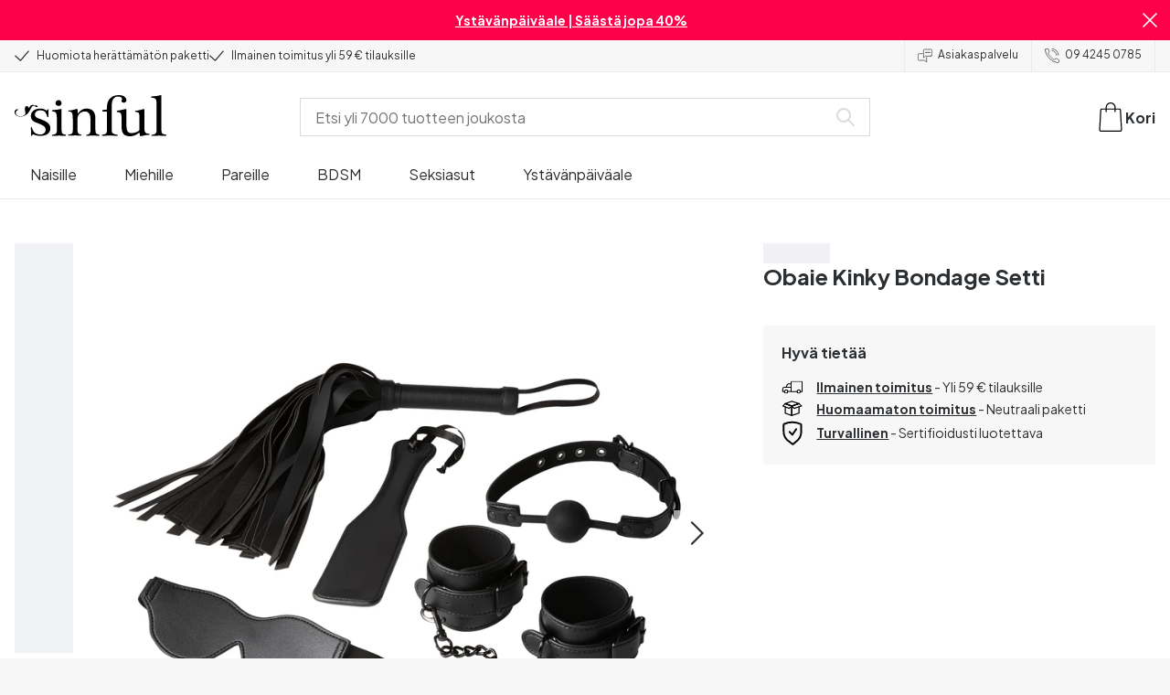

--- FILE ---
content_type: application/javascript; charset=UTF-8
request_url: https://www.sinful.fi/_next/static/chunks/app/not-found-1633b4ed1a9d3d05.js
body_size: 1074
content:
try{!function(){var e="undefined"!=typeof window?window:"undefined"!=typeof global?global:"undefined"!=typeof globalThis?globalThis:"undefined"!=typeof self?self:{},t=(new e.Error).stack;t&&(e._sentryDebugIds=e._sentryDebugIds||{},e._sentryDebugIds[t]="d9b62aaf-4cca-4881-a7fd-225f84ddbb89",e._sentryDebugIdIdentifier="sentry-dbid-d9b62aaf-4cca-4881-a7fd-225f84ddbb89")}()}catch(e){}try{!function(){var e="undefined"!=typeof window?window:"undefined"!=typeof global?global:"undefined"!=typeof globalThis?globalThis:"undefined"!=typeof self?self:{},t=(new e.Error).stack;t&&(e._sentryDebugIds=e._sentryDebugIds||{},e._sentryDebugIds[t]="d9b62aaf-4cca-4881-a7fd-225f84ddbb89",e._sentryDebugIdIdentifier="sentry-dbid-d9b62aaf-4cca-4881-a7fd-225f84ddbb89")}()}catch(e){}(self.webpackChunk_N_E=self.webpackChunk_N_E||[]).push([[370,4345],{59171:(e,t,d)=>{"use strict";d.d(t,{Footer:()=>r});var l=d(70266),n=d(49693),i=d(92337),o=d(97820),a=d(89024);function r(e){let{canonicals:t}=e,d=(0,a.usePathname)(),r=d===o.BV.checkout(),s=d===o.BV.shoppingCart();return(0,l.jsx)(n.LayoutFooter,{layout:i.s,isCheckoutPage:r,isShoppingCartPage:s,canonicals:t})}},70370:(e,t,d)=>{"use strict";d.r(t),d.d(t,{ProductGrid:()=>a});var l=d(70266),n=d(55981),i=d(71676),o=d(1910);function a(e){let{recommendation_grid:t,headerProps:d,searchTerm:a,className:r}=e,{id:s,personalised_title:c,recommendation_logic:b,title:u,uid:m}=t,{logic:f}=i.vW[b]||{},g=(0,n.ku)({displayedAtLocation:s||m||""}),p=null==g?void 0:g.feed,h=null==g?void 0:g.displayedAtLocation,y=null==g?void 0:g.user;if(!f||!p||!h||!y)return null;let _=!!y.authenticatedId||!!y.temporaryId||!!y.email,x=(0,i.FX)({recommendationGrid:t,location:h,logic:f,feed:p,searchTerm:a});return(0,l.jsx)(o.RecommendationSliderContainer,{recommendationPayload:x,spaceBetween:{mobile:"lg"},header:_&&c||u,shimmerHeader:!!c,minProductsToShow:5,slidesPerView:{tablet:5,mobile:2.4},headerProps:d,listName:s,listType:"recommendation_slider",className:r})}},79095:(e,t,d)=>{"use strict";d.d(t,{Page404Client:()=>c});var l=d(70266),n=d(12676),i=d(76610);d(72146);var o=d(49693),a=d(71676),r=d(75026),s=d(70370);function c(e){var t,d;let{notFound:c}=e,{locale:b}=(0,r.useStoreConfig)(),{i18n:u}=(0,r.useStoreConfig)(),m=null==c||null==(t=c.not_found_elements)?void 0:t.map(e=>e.slider),f=null==c||null==(d=c.not_found_elements)?void 0:d.map(e=>e.recommendation_grid);return(0,a.oe)()?(0,l.jsx)(i.mc,{paddingTop:"sm",paddingBottom:"lg1",id:"builder-page-content",children:(0,l.jsx)(n.BuilderComponent,{model:"page",locale:b})}):(0,l.jsxs)(i.mc,{flex:!0,flexDirection:"column",gap:{mobile:"xl3",tablet:"xl4"},pt:{mobile:"xl",tablet:"xl3"},pb:"xl6",children:[(0,l.jsxs)(i.az,{children:[(0,l.jsx)(i.EY.h1,{size:{mobile:"xl2",tablet:"xl3"},bold:!0,className:(0,i.UV)({mb:"md"}),children:u.t("page_404.header_404")}),(0,l.jsx)(i.EY,{as:"p",size:{mobile:"sm",tablet:"lg"},children:u.t("page_404.text_404")})]}),(0,l.jsxs)(i.az,{children:[(0,l.jsx)(i.EY.h2,{size:{mobile:"lg",tablet:"xl2"},bold:!0,children:u.t("search_page.grid_title")}),m&&(0,l.jsx)(o.Slider,{pt:{mobile:"md",tablet:"md1"},pb:"none",slider:m[0]})]}),null==f?void 0:f.map(e=>(0,l.jsx)(l.Fragment,{children:e&&(0,l.jsx)(s.ProductGrid,{recommendation_grid:e,headerProps:{align:"left",size:{mobile:"lg",tablet:"xl2"}}},e.title)}))]})}},81525:(e,t,d)=>{Promise.resolve().then(d.bind(d,79095)),Promise.resolve().then(d.bind(d,59171)),Promise.resolve().then(d.bind(d,75026)),Promise.resolve().then(d.bind(d,29847))}},e=>{e.O(0,[3699,5789,1925,2851,2676,6610,9693,2337,1676,6750,7428,7358],()=>e(e.s=81525)),_N_E=e.O()}]);

--- FILE ---
content_type: application/javascript; charset=UTF-8
request_url: https://www.sinful.fi/_next/static/chunks/2337-9066334f235f924d.js
body_size: 6509
content:
try{!function(){var t="undefined"!=typeof window?window:"undefined"!=typeof global?global:"undefined"!=typeof globalThis?globalThis:"undefined"!=typeof self?self:{},e=(new t.Error).stack;e&&(t._sentryDebugIds=t._sentryDebugIds||{},t._sentryDebugIds[e]="fe01f2a1-b2d6-4c10-8167-7b2a960a2103",t._sentryDebugIdIdentifier="sentry-dbid-fe01f2a1-b2d6-4c10-8167-7b2a960a2103")}()}catch(t){}try{!function(){var t="undefined"!=typeof window?window:"undefined"!=typeof global?global:"undefined"!=typeof globalThis?globalThis:"undefined"!=typeof self?self:{},e=(new t.Error).stack;e&&(t._sentryDebugIds=t._sentryDebugIds||{},t._sentryDebugIds[e]="fe01f2a1-b2d6-4c10-8167-7b2a960a2103",t._sentryDebugIdIdentifier="sentry-dbid-fe01f2a1-b2d6-4c10-8167-7b2a960a2103")}()}catch(t){}"use strict";(self.webpackChunk_N_E=self.webpackChunk_N_E||[]).push([[2337],{92337:(t,e,a)=>{a.d(e,{s:()=>i});var i={uid:"blt20a3a4fe0c96b03b",locale:"fi-fi",_version:104,copyright_info:{columns:[{column_info:{uid:"ad987a4abda446ac89291ecd61986338",_version:104,attrs:{},children:[{type:"p",attrs:{style:{},"redactor-attributes":{},dir:"ltr"},uid:"6c449a18962d476e8e06aae4f0138627",children:[{text:"Sinful / Mcompany, Ainontie 5, Ovet 20-24, 01630 Vantaa - Y-tunnus: 2590854-1"}]}],type:"doc"},_metadata:{uid:"cs11df3c48f586efe1"},column:"Sinful / Mcompany, Ainontie 5, Ovet 20-24, 01630 Vantaa - Y-tunnus: 2590854-1"},{column_info:{uid:"9f96d1bff51d49fc9b828e290cac7630",_version:104,attrs:{},children:[{type:"p",attrs:{style:{},"redactor-attributes":{},dir:"ltr"},uid:"951ff130499149cf9752f99a1657dc88",children:[{text:"Copyright \xa9 2008-2026 Sinful"}]}],type:"doc"},_metadata:{uid:"csb76e6b0272e1e04a"},column:"Copyright \xa9 2008-2026 Sinful"}]},created_at:"2022-09-12T09:27:32.008Z",footer:{utility_links:[{column:{uid:"35bc0c125527442aa352156e9fb68eb3",attrs:{},children:[{uid:"70c34ddd7a8d4733a15a4cce640fb2eb",type:"h3",attrs:{},children:[{text:"Asiakastuki"}]},{uid:"a53141a1f9eb41fcb96f68d903473bb1",type:"p",children:[{text:""}],attrs:{}},{uid:"106416053b664da5b85054e82f1b8695",type:"p",attrs:{style:{},"redactor-attributes":{},dir:"ltr"},children:[{text:""},{uid:"3e02e671b936442ca6df5f6cb71f9b79",type:"a",attrs:{url:"/support",target:"_self"},children:[{text:"Kysymyksi\xe4 ja vastauksia"}]},{text:""}]},{uid:"c60f67561d204c9685e859485c5fd9e8",type:"p",attrs:{style:{},"redactor-attributes":{},dir:"ltr"},children:[{text:""},{type:"a",attrs:{url:"/support/2"},children:[{text:"Tilaaminen ja maksaminen"}],uid:"d2db694f4b2342629c259169aa324bc9"},{text:""}]},{uid:"66e0feb9c42442a892c62f2633022088",type:"p",children:[{text:""},{type:"a",attrs:{url:"/support/3"},children:[{text:"Toimitus"}],uid:"cea207708c1e4f1b8c4ff7c6ff0fb2ab"},{text:""}],attrs:{}},{uid:"c455b99bd6c74cccab11583e9df846a1",type:"p",children:[{text:""},{type:"a",attrs:{url:"/support/4"},children:[{text:"Tilaukseni"}],uid:"efb9cdb0c6ca4b478209172b364d1e2a"},{text:""}],attrs:{}},{uid:"a1f60095cb854fc18e477eea1dc9032f",type:"p",children:[{text:""},{type:"a",attrs:{url:"/support/5",target:"_self",style:{},"redactor-attributes":{},dir:"ltr"},children:[{text:"Tuotteiden s\xe4ilytys ja huolto"}],uid:"66d6ed6ce48a4c05b0ee1c9a73b0695c"},{text:""}],attrs:{style:{},"redactor-attributes":{},dir:"ltr"}},{uid:"14734cc870214f06b9cda985e2ff3240",type:"p",children:[{text:""},{type:"a",attrs:{url:"/support/6"},children:[{text:"Palautus"}],uid:"5e204ab15d5348ae8e95543107c2b4ad"},{text:""}],attrs:{}},{uid:"597d1d59a8a74c4f82c9cfb05c5c7453",type:"p",children:[{text:""},{type:"a",attrs:{url:"/support/7",style:{},"redactor-attributes":{},dir:"ltr"},children:[{text:"Vialliset tuotteet ja reklamaatiot"}],uid:"926c0d09028a4552a22c669c53bd41a4"},{text:""}],attrs:{style:{},"redactor-attributes":{},dir:"ltr"}},{uid:"774dbe79e270465987a951a0c38dfd92",type:"p",children:[{text:""},{type:"a",attrs:{url:"/tietosuojaseloste"},children:[{text:"Tietosuojaseloste\xa0"}],uid:"ccbf7745ed09499eba4f470ed1699ee6"},{text:""}],attrs:{}},{uid:"121d6119645b493b80064956a46a4412",type:"p",attrs:{style:{},"redactor-attributes":{},dir:"ltr"},children:[{text:""},{uid:"61b7e8f88a214b42a4ee174e932d2f96",type:"a",attrs:{url:"/cookies",target:"_self"},children:[{text:"Ev\xe4steilmoitus"}]},{text:""}]},{uid:"f800fd72f6874b6f95661958eaec0d6f",type:"p",children:[{text:""},{type:"a",attrs:{url:"/tilaus-ja-toimitusehdot",style:{},"redactor-attributes":{},dir:"ltr"},children:[{text:"Tilaus- ja toimitusehdot"}],uid:"1d89f12dfbca4f7fba8fa7ebfb687d5a"},{text:""}],attrs:{style:{},"redactor-attributes":{},dir:"ltr"}},{uid:"8612a9f0798543d99096502b978cc077",type:"p",attrs:{},children:[{text:""}]}],type:"doc",_version:104},_metadata:{uid:"csb2d4411ffa85a0cb"}},{column:{uid:"bb5932f52d404d22a98560137237ff0c",attrs:{},children:[{uid:"195c820ce77e46ac8da1395e47c2d1af",type:"h3",attrs:{},children:[{text:"Tietoa Sinfulista"}]},{type:"p",attrs:{style:{},"redactor-attributes":{},dir:"ltr"},uid:"77d4e1abf36447c8aa71341fca84abf8",children:[{text:""}]},{type:"p",attrs:{style:{},"redactor-attributes":{},dir:"ltr"},uid:"e14b1b8703194898b3622ba1f51b3c42",children:[{text:""},{type:"a",attrs:{url:"/tietoa-sinful",target:"_self",style:{},"redactor-attributes":{},dir:"ltr"},children:[{text:"Keit\xe4 me olemme?"}],uid:"58b1c60dedd2406fb9fd91fbe87a2209"},{text:""}]},{type:"p",attrs:{style:{},"redactor-attributes":{},dir:"ltr"},uid:"6e3b13aa266848bba5587be53e6f8719",children:[{text:""},{type:"a",attrs:{url:"/lehdisto",target:"_self"},children:[{text:"Lehdist\xf6"}],uid:"0e60e003676343168ac971fc5a2736a4"},{text:""}]},{type:"p",attrs:{style:{},"redactor-attributes":{},dir:"ltr"},uid:"fe4dff9fe2e54841b3a64f10fbb27151",children:[{text:""},{type:"a",attrs:{url:"/blog",target:"_self"},children:[{text:"Blogi"}],uid:"b6f2f50fc5cb453fbd36b9d3bdbd887b"},{text:""}]},{type:"p",attrs:{style:{},"redactor-attributes":{},dir:"ltr"},uid:"517a669e728d49738ecc8e7e5f1283e1",children:[{text:""},{uid:"d8f68d3f1e1e4a62982aed49c46c5fb3",type:"a",attrs:{url:"/kulunut-vuosi",target:"_self"},children:[{text:"Kulunut vuosi Sinfulissa"}]},{text:""}]},{type:"p",attrs:{style:{},"redactor-attributes":{},dir:"ltr"},uid:"5f3533c5e61743d7965a754edf7fc2f1",children:[{text:""},{type:"a",attrs:{url:"/seksilelut/sivukartta",target:"_self"},children:[{text:"Sivukartta"}],uid:"1a6a00ba82474373a7d47ba019f72bfd"},{text:""}]},{uid:"a755e23be1884354823f0cbd2f455ed1",type:"h3",attrs:{},children:[{text:"Kumppanuudet"}]},{uid:"86fd62b8d6f14dcf96089adb0c578f16",type:"p",attrs:{style:{},"redactor-attributes":{},dir:"ltr"},children:[{text:""}]},{uid:"a81237969d7249b8a00bbca1b9a8119e",type:"p",attrs:{style:{},"redactor-attributes":{},dir:"ltr"},children:[{text:""},{uid:"f073464d02b5462687335d5f1ef5ddc6",type:"a",attrs:{url:"/affiliate",target:"_self"},children:[{text:"Yhteisty\xf6 Sinfulin kanssa"}]},{text:""}]},{uid:"58af6c32d6c6454284bf276b0f7fcdb4",type:"p",attrs:{},children:[{text:""},{uid:"e6227526fe604387a055170fb0655a35",type:"a",attrs:{url:"/lahde-leikkisaan-b2b-seikkailuun-sinfulin-kanssa",target:"_self"},children:[{text:"B2B"}]},{text:""}]}],type:"doc",_version:104},_metadata:{uid:"csb98beb1c0ff34a7a"}},{column:{uid:"008fba0e334e475db5dc5dc80f792de0",attrs:{},children:[{uid:"aa155d8ba5394ff0b46d60a14686f7c5",type:"h3",attrs:{},children:[{text:"Suosikit"}]},{uid:"9c85d7c766d34886ab0996c71846f423",type:"p",attrs:{},children:[{text:""}]},{uid:"0df2d447f3844e0da0721b0014e5c3ad",type:"p",attrs:{},children:[{text:""},{uid:"fdf85386cbae4775940bcf35b7d1ec5a",type:"a",attrs:{url:"/fetissi",target:"_self"},children:[{text:"BDSM"}]},{text:""}]},{type:"p",attrs:{style:{},"redactor-attributes":{},dir:"ltr"},uid:"502393cb6f3c4dd6ad2ecc90e97ec434",children:[{text:""},{uid:"fadf23d2daad4f40a459183c584a3a8b",type:"a",attrs:{url:"/pareille/anaalilelut-pareille/anustapit-pareille",target:"_self"},children:[{text:"Anaalitappi"}]},{text:""}]},{type:"p",attrs:{style:{},"redactor-attributes":{},dir:"ltr"},uid:"23004ba1970d4fe0a4d89c4109fabff4",children:[{text:""},{uid:"b906b396af584968b47df9441b88dcbd",type:"a",attrs:{url:"/pareille/strap-on-tuotteet-pareille",target:"_self"},children:[{text:"Strap On"}]},{text:""}]},{type:"p",attrs:{style:{},"redactor-attributes":{},dir:"ltr"},uid:"55af6e1f4ecf4ba69a6b62aca40ff449",children:[{text:""},{uid:"56314f30956b4055a2aec1bdf5e303c8",type:"a",attrs:{url:"/miehille/miesten-itsetyydytysvalineet/masturbaattorit",target:"_self"},children:[{text:"Masturbaattori"}]},{text:""}]},{type:"p",attrs:{},uid:"8bfb065cfae54127877216d57c41726e",children:[{text:""},{uid:"d43148b683bb41bc8b9ba68c8c4e2e52",type:"a",attrs:{url:"/naisille/dildot",target:"_self"},children:[{text:"Dildot"}]},{text:""}]},{type:"p",attrs:{},uid:"6e9b60830d254975a971319f19c280cc",children:[{text:""},{uid:"5d3a2b35529343bc9e269dc02c33522d",type:"a",attrs:{url:"/seksilelut/suosikkilelut/eroottinen-joulukalenteri",target:"_self"},children:[{text:"Eroottinen joulukalenteri"}]},{text:""},{uid:"fe451b6f90a24a6ebbeaf2b3263ae4e2",type:"span",attrs:{},children:[{text:""}]},{text:""}]},{uid:"1746894d34c84b52bef0973d09f6a6d3",type:"h3",attrs:{},children:[{text:"Suositut tuotemerkit"}]},{type:"p",attrs:{style:{},"redactor-attributes":{},dir:"ltr"},children:[{text:""}],uid:"5762a58532c6468d9ff6a00a6a3f8cd5"},{type:"p",attrs:{style:{},"redactor-attributes":{},dir:"ltr"},uid:"67975ebeae1745c8b757f4b879adf927",children:[{text:""},{type:"a",attrs:{url:"/fleshlight",target:"_self",style:{},"redactor-attributes":{},dir:"ltr"},children:[{text:"Fleshlight"}],uid:"3f79d9c24daf4a46b0a26f0ef9393320"},{text:""}]},{type:"p",attrs:{style:{},"redactor-attributes":{},dir:"ltr"},uid:"d9b4a0d7315d4ed0aa8c5ff96d32d8ce",children:[{text:""},{uid:"1e49f4ad740844c3b9d4470b11bb055f",type:"a",attrs:{url:"/lovense",target:"_self"},children:[{text:"Lovense"}]},{text:""}]},{type:"p",attrs:{style:{},"redactor-attributes":{},dir:"ltr"},uid:"594238afcad5440ea6720596267e0541",children:[{text:""},{type:"a",attrs:{url:"/we-vibe",target:"_self"},children:[{text:"We-Vibe"}],uid:"2ebdfaf954a440478fa318441d5dc4af"},{text:""}]},{type:"p",attrs:{style:{},"redactor-attributes":{},dir:"ltr"},uid:"076cb856ea584bc9b9293c0cb9795ada",children:[{text:""},{uid:"ec27c0fbb9764d2c971b9c2b22204913",type:"a",attrs:{url:"/brands",target:"_self"},children:[{text:"Kaikki tuotemerkit"}]},{text:""}]}],type:"doc",_version:104},_metadata:{uid:"cs7c0fdf5121f4de6b"}}],store_information:{review_engine:{review_widget:"medium"},certificate_logo:{parent_uid:"blt59a73cabb92680a9",uid:"bltfbf329b1f76e102b",created_by:"blt1c2ffa49fb8c002e",updated_by:"blt1c2ffa49fb8c002e",created_at:"2023-09-21T10:49:32.673Z",updated_at:"2023-09-21T10:49:32.673Z",content_type:"image/png",file_size:"13422",filename:"e-certificate_85x85.png",dimension:{height:85,width:85},title:"e-certificate_85x85.png",ACL:[],_version:1,is_dir:!1,tags:[],publish_details:{environment:"bltd168883007357c14",locale:"fi-fi",time:"2023-09-21T10:49:40.001Z",user:"blt1c2ffa49fb8c002e"},url:"https://eu-images.contentstack.com/v3/assets/blt70200aeea7ce7e0e/bltfbf329b1f76e102b/650c1fbc42f08d9380ca643b/e-certificate_85x85.png"},certificate_external_link:{title:"",href:"https://suomenvarmakauppa.fi/kauppa/99"},customer_service:{cc_opening_hours:"Ma-to: 11.00-19.00\nPe: 10.00-16.30",heading:"Asiakaspalvelu",mail:{uid:"00c2e951c7e848f6a87651e4cd1895e8",_version:104,attrs:{},children:[{type:"p",attrs:{},uid:"121fa4eaae6d421ca2b5dcee2ba0a0c4",children:[{text:"service@sinful.fi"}]}],type:"doc"},phone:{uid:"ac179adb6b89486882c9185acfef3d10",_version:104,attrs:{},children:[{type:"p",attrs:{},uid:"046df8deaa6041d9a5d17cf5e40b1532",children:[{text:"09 4245 0785"}]}],type:"doc"}},heading:"Asiakaspalvelu",city:"Vantaa",description:"Sinful.fi on Pohjoismaiden suurin eroottisiin tuotteisiin erikoistunut verkkokauppa.",postal_code:"01630",street_address:"Ainontie 5, Ovet 20-24"},some_info:{some_heading:"",some_icon:[{icon:{image:{uid:"blt37c73cf80c3eab98",_version:2,is_dir:!1,ACL:[],content_type:"image/svg+xml",created_at:"2022-12-14T12:13:15.495Z",created_by:"blt409cb7fd195460e3",description:"",dimension:{height:52.25,width:52.25},file_size:"826",filename:"facebook-icon.svg",parent_uid:"blt7f31db381bd8ff04",tags:[],title:"facebook-icon.svg",updated_at:"2024-11-15T10:03:50.217Z",updated_by:"blt1c2ffa49fb8c002e",publish_details:{time:"2024-11-15T10:03:54.140Z",user:"blt1c2ffa49fb8c002e",environment:"bltd168883007357c14",locale:"fi-fi"},url:"https://eu-images.contentstack.com/v3/assets/blt70200aeea7ce7e0e/blt37c73cf80c3eab98/67371c863a71f07abfb7e11b/facebook-icon.svg"},caption:"",alt_text:"Sinful Facebook",link:{title:"",href:""}},_metadata:{uid:"cs8bb8d9686f08c101"},link:{title:"",href:"https://www.facebook.com/sinfulfi/"}},{icon:{image:{uid:"blt915b20fe98dccf11",_version:4,is_dir:!1,ACL:[],content_type:"image/svg+xml",created_at:"2022-12-14T12:13:15.503Z",created_by:"blt409cb7fd195460e3",description:"",dimension:{height:52.25,width:52.25},file_size:"1932",filename:"instagram-icon.svg",parent_uid:"blt7f31db381bd8ff04",tags:[],title:"instagram-icon.svg",updated_at:"2024-11-15T11:04:29.142Z",updated_by:"blt1c2ffa49fb8c002e",publish_details:{time:"2024-11-15T11:04:34.206Z",user:"blt1c2ffa49fb8c002e",environment:"bltd168883007357c14",locale:"fi-fi"},url:"https://eu-images.contentstack.com/v3/assets/blt70200aeea7ce7e0e/blt915b20fe98dccf11/67372abd8f107fd85ebc933b/instagram-icon.svg"},caption:"",alt_text:"Sinful Instagram",link:{title:"",href:""}},_metadata:{uid:"cs04217d6becaab5a7"},link:{title:"",href:"https://www.instagram.com/sinful.global/"}}]}},footer_logos:{columns:[{title:"Toimitus",_metadata:{uid:"cs8e10254fd9c46d2f"},image_icon:[{image:{_version:1,is_dir:!1,uid:"bltc0534164e5e6d5eb",ACL:[],content_type:"image/svg+xml",created_at:"2023-01-31T12:10:31.255Z",created_by:"bltb65f4177c73d9794",dimension:{height:164.83299,width:356.93799},file_size:"5520",filename:"logo_posti.svg",parent_uid:"blt651919aa1cfedf1b",tags:[],title:"logo_posti.svg",updated_at:"2023-01-31T12:10:31.255Z",updated_by:"bltb65f4177c73d9794",publish_details:{environment:"bltd168883007357c14",locale:"fi-fi",time:"2023-02-23T10:42:18.558Z",user:"bltb65f4177c73d9794"},url:"https://eu-images.contentstack.com/v3/assets/blt70200aeea7ce7e0e/bltc0534164e5e6d5eb/63d90537750470662bb94281/logo_posti.svg"},_metadata:{uid:"csb2467f4e79855d87"},caption:"",alt_text:"Posti",link:{title:"",href:""}},{image:{uid:"blt106e6a07144a00c3",_version:1,title:"budbee.png",parent_uid:"blt651919aa1cfedf1b",created_by:"blt1c2ffa49fb8c002e",updated_by:"blt1c2ffa49fb8c002e",created_at:"2024-05-14T08:11:48.116Z",updated_at:"2024-05-14T08:11:48.116Z",content_type:"image/png",file_size:"9057",filename:"budbee.png",dimension:{height:300,width:600},ACL:[],is_dir:!1,tags:[],publish_details:{time:"2024-05-14T08:11:59.308Z",user:"blt1c2ffa49fb8c002e",environment:"bltd168883007357c14",locale:"fi-fi"},url:"https://eu-images.contentstack.com/v3/assets/blt70200aeea7ce7e0e/blt106e6a07144a00c3/66431cc4a4d89d3bf85e8bb0/budbee.png"},_metadata:{uid:"cs5b4af893043b6fad"},caption:"",alt_text:"Budbee",link:{title:"",href:""}}]},{title:"Turvallinen maksu",_metadata:{uid:"cse1f6fcd616451c7d"},image_icon:[{image:{parent_uid:"blt7446ed4bd5ef4412",uid:"blt00a1c23ff32bb97f",created_by:"bltb65f4177c73d9794",updated_by:"bltb65f4177c73d9794",created_at:"2023-01-31T11:56:30.661Z",updated_at:"2023-01-31T11:56:30.661Z",content_type:"image/svg+xml",file_size:"8702",filename:"paytrail.svg",dimension:{height:36,width:36},title:"paytrail.svg",ACL:[],_version:1,is_dir:!1,tags:[],publish_details:{environment:"bltd168883007357c14",locale:"fi-fi",time:"2023-09-21T11:07:14.236Z",user:"blt1c2ffa49fb8c002e"},url:"https://eu-images.contentstack.com/v3/assets/blt70200aeea7ce7e0e/blt00a1c23ff32bb97f/63d901ee7b0ea47285c75dc3/paytrail.svg"},_metadata:{uid:"csacb1b2068baa2e95"},caption:"",alt_text:"Paytrail",link:{title:"",href:""}},{image:{parent_uid:"blte9cd1ade67d5cd88",uid:"blta9ab1f424ae3a53d",created_by:"blt6657d78dabccb36e",updated_by:"blt6657d78dabccb36e",created_at:"2022-06-09T08:36:40.804Z",updated_at:"2022-06-09T08:36:40.804Z",content_type:"image/svg+xml",file_size:"834",filename:"VisaWhite_.svg",dimension:{height:29,width:48},title:"VisaWhite_.svg",ACL:[],_version:1,is_dir:!1,tags:[],publish_details:{environment:"bltd168883007357c14",locale:"fi-fi",time:"2023-09-21T11:07:14.246Z",user:"blt1c2ffa49fb8c002e"},url:"https://eu-images.contentstack.com/v3/assets/blt70200aeea7ce7e0e/blta9ab1f424ae3a53d/62a1b1187f185768b2d05bd5/VisaWhite_.svg"},_metadata:{uid:"cs2acaf806fbc0655b"},caption:"",alt_text:"VISA",link:{title:"",href:""}},{image:{parent_uid:"blt7446ed4bd5ef4412",uid:"blt8e60311bcd36202a",created_by:"bltb65f4177c73d9794",updated_by:"bltb65f4177c73d9794",created_at:"2023-01-31T11:56:39.800Z",updated_at:"2023-01-31T11:56:39.800Z",content_type:"image/svg+xml",file_size:"9007",filename:"logo_mastercard.svg",dimension:{height:29,width:48},title:"logo_mastercard.svg",ACL:[],_version:1,is_dir:!1,tags:[],publish_details:{environment:"bltd168883007357c14",locale:"fi-fi",time:"2023-09-21T11:07:14.255Z",user:"blt1c2ffa49fb8c002e"},url:"https://eu-images.contentstack.com/v3/assets/blt70200aeea7ce7e0e/blt8e60311bcd36202a/63d901f770e769743ff37702/logo_mastercard.svg"},_metadata:{uid:"cs9c9ab9dc1b4d891e"},caption:"",alt_text:"MasterCard",link:{title:"",href:""}},{image:{parent_uid:"blt7446ed4bd5ef4412",uid:"bltb16efc4214346c23",created_by:"bltb65f4177c73d9794",updated_by:"bltb65f4177c73d9794",created_at:"2023-01-31T11:56:39.790Z",updated_at:"2023-01-31T11:56:39.790Z",content_type:"image/svg+xml",file_size:"5048",filename:"logo_paypal2.svg",dimension:{height:29,width:48},title:"logo_paypal2.svg",ACL:[],_version:1,is_dir:!1,tags:[],publish_details:{environment:"bltd168883007357c14",locale:"fi-fi",time:"2023-09-21T11:07:14.265Z",user:"blt1c2ffa49fb8c002e"},url:"https://eu-images.contentstack.com/v3/assets/blt70200aeea7ce7e0e/bltb16efc4214346c23/63d901f766dfe871570f99cf/logo_paypal2.svg"},_metadata:{uid:"csf14059fb12fde92a"},caption:"",alt_text:"PayPal",link:{title:"",href:""}},{image:{parent_uid:"blt7446ed4bd5ef4412",uid:"blt8ec4e63989154c5d",created_by:"bltb65f4177c73d9794",updated_by:"bltb65f4177c73d9794",created_at:"2023-01-31T11:56:30.674Z",updated_at:"2023-01-31T11:56:30.674Z",content_type:"image/svg+xml",file_size:"6452",filename:"mobile-pay.svg",dimension:{height:38,width:36},title:"mobile-pay.svg",ACL:[],_version:1,is_dir:!1,tags:[],publish_details:{environment:"bltd168883007357c14",locale:"fi-fi",time:"2023-09-21T11:07:14.274Z",user:"blt1c2ffa49fb8c002e"},url:"https://eu-images.contentstack.com/v3/assets/blt70200aeea7ce7e0e/blt8ec4e63989154c5d/63d901eefa5cea6edd50ee15/mobile-pay.svg"},_metadata:{uid:"cs88dec8df82a0df8e"},caption:"",alt_text:"MobilePay",link:{title:"",href:""}},{image:{parent_uid:"blt7446ed4bd5ef4412",uid:"blt3974602a56a051f0",created_by:"bltb65f4177c73d9794",updated_by:"bltb65f4177c73d9794",created_at:"2023-01-31T11:56:30.672Z",updated_at:"2023-01-31T11:56:30.672Z",content_type:"image/svg+xml",file_size:"2025",filename:"klarna_logo.svg",dimension:{height:25,width:45},title:"klarna_logo.svg",ACL:[],_version:1,is_dir:!1,tags:[],publish_details:{environment:"bltd168883007357c14",locale:"fi-fi",time:"2023-09-21T11:07:14.283Z",user:"blt1c2ffa49fb8c002e"},url:"https://eu-images.contentstack.com/v3/assets/blt70200aeea7ce7e0e/blt3974602a56a051f0/63d901ee7a141e706aff8302/klarna_logo.svg"},_metadata:{uid:"cs77303f22f41158c3"},caption:"",alt_text:"Klarna",link:{title:"",href:""}}]}]},signup:{title:"Saa 10% alennusta seuraavasta tilauksestasi",leader_text:"Tilaa Sinfulin uutiskirje",placeholder:"Sy\xf6t\xe4 s\xe4hk\xf6postiosoite",consent_text:[{_content_type_uid:"legal_page",_version:3,locale:"fi-fi",uid:"blt3e6c6d1ca7657fd8",ACL:[],_in_progress:!1,created_at:"2023-09-20T06:53:17.784Z",created_by:"blt982b9d1a110dd6cc",legal_text:{type:"doc",attrs:{},uid:"72a07b0a41ab432eb3afd32202d9c95e",children:[{type:"p",attrs:{style:{"text-align":"center"},"redactor-attributes":{},dir:"ltr"},uid:"532d2dd0b8b94f8f91f41178ab4ec11b",children:[{text:"Tilaa uutiskirje ja saa 10% alennusta seuraavasta tilauksestasi. Uutiskirje sis\xe4lt\xe4\xe4 kohdennettua markkinointia ja tarjoaa VIP-p\xe4\xe4syn parhaisiin tarjouskampanjoihin, uusimpiin tuotelanseerauksiin ja mahtaviin kilpailuihin."},{text:"\n",break:!0},{text:"Voit perua suostumuksesi milloin tahansa. K\xe4sittelemme tietojasi\xa0"},{uid:"afe3b38e952a4705bb5570053301ef24",type:"a",attrs:{url:"/tietosuojaseloste",style:{"text-align":"center"},"redactor-attributes":{},target:"_self"},children:[{text:"tietosuojaselosteemme"}]},{text:"\xa0mukaisesti."},{uid:"1d70156f35bd4a6db009dc5ef8ad9613",type:"span",attrs:{style:{"text-align":"center"},"redactor-attributes":{}},children:[{text:""}]},{text:""}]}],_version:3},tags:[],title:"consent test",updated_at:"2023-09-25T13:18:47.835Z",updated_by:"blt0d968cd19ed1a6e0",publish_details:{environment:"bltd168883007357c14",locale:"fi-fi",time:"2023-09-25T13:18:51.774Z",user:"blt0d968cd19ed1a6e0"}}],button_text:"Tilaa",failure_message:"Uutiskirjeen tilaaminen ei onnistunut.",modal_title:"Uutiskirje",success_message:"Kiitos tilauksestasi! Saat pian s\xe4hk\xf6postiviestin, joka sis\xe4lt\xe4\xe4 10% alennuskoodin."},title:"Main Layout Elements",updated_at:"2026-01-06T11:42:54.870Z",usp_primary:{usp_lines:[{usp_line:"Huomiota her\xe4tt\xe4m\xe4t\xf6n paketti",_metadata:{uid:"cs53569c59d66d28ce"}},{usp_line:"Ilmainen toimitus yli 59 € tilauksille",_metadata:{uid:"csdbb4f5904484e76a"}}],review_engine:{review_widget:"small"},customer_service_link:{title:"Asiakaspalvelu",href:"/support"},phone_link:{title:"09 4245 0785",href:"tel:0942450785"}},usp_secondary:{usp_lines:[{usp_line:"Huomiota her\xe4tt\xe4m\xe4t\xf6n paketti",_metadata:{uid:"cs1ea99c9a8a60bce5"}},{usp_line:"Ilmainen toimitus yli 59 € tilauksille",_metadata:{uid:"cs22a72a75a35197f8"}}],review_engine:{review_widget:"small"}},not_found:{description:{uid:"5fbfc60528604fe4ba2b6f0ba99e3b3d",_version:104,attrs:{},children:[{uid:"3d118daea8e4465b983d30ad14421b8b",type:"h1",attrs:{style:{"text-align":"center"},"redactor-attributes":{},dir:"ltr"},children:[{text:"Emme valitettavasti l\xf6yt\xe4neet etsim\xe4\xe4si sivua"}]},{uid:"f2c8454db735429783c8bdc9b6ce2f4e",type:"p",attrs:{style:{"text-align":"center"},"redactor-attributes":{},dir:"ltr"},children:[{text:""}]},{uid:"8aaa9d7108494ef8b7a533336e7a6576",type:"p",attrs:{style:{"text-align":"center"},"redactor-attributes":{},dir:"ltr"},children:[{text:"Sivu on joko siirretty uuteen osoitteeseen, poistettu tai h\xe4vinnyt. Valitse alta sopivin vaihtoehto sen mukaan, kenelle olet shoppailemassa, niin ohjaamme sinut eteenp\xe4in."}]},{uid:"1e6f9b8806d64790ade365e3ad8a7ddf",type:"p",attrs:{style:{"text-align":"center"},"redactor-attributes":{},dir:"ltr"},children:[{text:""}]}],type:"doc"},grid_tiles:{grid:[{title:{uid:"9acb9b2965564a2cb0e56b4c9ab52309",_version:104,attrs:{},children:[{uid:"a9c154a7fd424ec5bb8555124297dbdf",type:"p",attrs:{style:{},"redactor-attributes":{},dir:"ltr"},children:[{text:"Seksilelut"}]},{uid:"02a1cd88f64b48bba0cefde885515544",type:"p",attrs:{style:{},"redactor-attributes":{},dir:"ltr"},children:[{text:"Naisille",bold:!0}]}],type:"doc"},_metadata:{uid:"cse97a7a61ba0ad400"},url:{title:"",href:"/naisille"}},{title:{uid:"f0ccaae0039c4f789091c6cd07af1c18",_version:104,attrs:{},children:[{type:"p",attrs:{},uid:"05d5b7ab957b418991cbef4f5c4348a5",children:[{text:"Seksilelut"}]},{type:"p",attrs:{style:{},"redactor-attributes":{},dir:"ltr"},uid:"892faea174dd44a1b04f1c2f770cf84b",children:[{text:"Miehille",bold:!0}]}],type:"doc"},_metadata:{uid:"cs800feb50c2a8400c"},url:{title:"",href:"/miehille"}},{title:{uid:"55055beee0984c8b9c09c220d00a9f3d",_version:104,attrs:{},children:[{uid:"b2903c0319e94141aa33f5c6ae062c78",type:"p",children:[{text:"Seksilelut"}],attrs:{style:{},"redactor-attributes":{},dir:"ltr"}},{uid:"5d80616ca02943898833b6ec2ec115b6",type:"p",children:[{text:"Pareille",bold:!0}],attrs:{style:{},"redactor-attributes":{},dir:"ltr"}}],type:"doc"},_metadata:{uid:"cscf33d77babaf776f"},url:{title:"",href:"/pareille"}},{title:{uid:"b0548a5989c84d76b679d5df140f45c5",_version:104,attrs:{},children:[{type:"p",attrs:{style:{},"redactor-attributes":{},dir:"ltr"},uid:"ec5a92963cee4fb4ad9f9641c2015fa1",children:[{text:"Fetissiseksilelut",bold:!0}]}],type:"doc"},_metadata:{uid:"csae773d53f5f05b81"},url:{title:"",href:"/fetissi"}},{title:{uid:"099965ef66ad4439a174c7e618d77af3",_version:104,attrs:{},children:[{type:"p",uid:"2135cd03ff9c49968e19790dd06a0220",attrs:{style:{},"redactor-attributes":{},dir:"ltr"},children:[{text:"Seksikk\xe4\xe4t Alusvaatteet",bold:!0}]}],type:"doc"},_metadata:{uid:"cs73ebc288e77ca284"},url:{title:"",href:"/naisille/seksikkaat-alusasut"}},{title:{uid:"83b062b1f3314babb6c657ee5a918161",_version:104,attrs:{},children:[{type:"p",attrs:{style:{},"redactor-attributes":{},dir:"ltr"},uid:"63689c3c05574627862e75293adf90b3",children:[{text:"Tarjoustuotteet",bold:!0}]}],type:"doc"},_metadata:{uid:"cs7dedd0c4b45ff4a7"},url:{title:"",href:"/seksilelut/suosikkilelut/ale-tuotteet"}}],theme:"blue",tile_space:"md"}},SSG_TYPE:"layout"}}}]);

--- FILE ---
content_type: application/javascript; charset=UTF-8
request_url: https://www.sinful.fi/_next/static/chunks/main-app-6e8e21f21a6eb6cf.js
body_size: 1109
content:
try{!function(){var e="undefined"!=typeof window?window:"undefined"!=typeof global?global:"undefined"!=typeof globalThis?globalThis:"undefined"!=typeof self?self:{},a=(new e.Error).stack;a&&(e._sentryDebugIds=e._sentryDebugIds||{},e._sentryDebugIds[a]="bd196b5a-91d0-4685-a5ff-e9098d3b59c0",e._sentryDebugIdIdentifier="sentry-dbid-bd196b5a-91d0-4685-a5ff-e9098d3b59c0")}()}catch(e){}try{!function(){var e="undefined"!=typeof window?window:"undefined"!=typeof global?global:"undefined"!=typeof globalThis?globalThis:"undefined"!=typeof self?self:{},a=(new e.Error).stack;a&&(e._sentryDebugIds=e._sentryDebugIds||{},e._sentryDebugIds[a]="bd196b5a-91d0-4685-a5ff-e9098d3b59c0",e._sentryDebugIdIdentifier="sentry-dbid-bd196b5a-91d0-4685-a5ff-e9098d3b59c0")}()}catch(e){}(self.webpackChunk_N_E=self.webpackChunk_N_E||[]).push([[7358],{5174:(e,a,t)=>{"use strict";t.r(a),t.d(a,{onRouterTransitionStart:()=>p});var s=t(55789),r=t(73940),i=t(20262),o=t(37811);globalThis._sentryRewritesTunnelPath=void 0,globalThis.SENTRY_RELEASE={id:"68fd81442030a7f7ca0f935e7eafb587b3f917fe"},globalThis._sentryBasePath=void 0,globalThis._sentryNextJsVersion="15.4.11",globalThis._sentryRewriteFramesAssetPrefixPath="",globalThis._sentryAssetPrefix=void 0,globalThis._sentryExperimentalThirdPartyOriginStackFrames=void 0,globalThis._sentryRouteManifest='{"dynamicRoutes":[{"path":"/:page*","regex":"^/(.+)$","paramNames":["page"],"hasOptionalPrefix":false},{"path":"/blog/tag/:page","regex":"^/blog/tag/([^/]+)$","paramNames":["page"],"hasOptionalPrefix":false},{"path":"/blog/type/:page","regex":"^/blog/type/([^/]+)$","paramNames":["page"],"hasOptionalPrefix":false},{"path":"/p/:url/:sku","regex":"^/p/([^/]+)/([^/]+)$","paramNames":["url","sku"],"hasOptionalPrefix":false},{"path":"/support/:category*?","regex":"^/support(?:/(.*))?$","paramNames":["category"],"hasOptionalPrefix":false}],"staticRoutes":[{"path":"/"},{"path":"/brands"},{"path":"/cart"},{"path":"/checkout"},{"path":"/cookies"},{"path":"/live"},{"path":"/order/success"},{"path":"/preview"},{"path":"/search"}],"isrRoutes":["/:page*","/blog/tag/:page","/blog/type/:page","/p/:url/:sku","/support/:category*?"]}',globalThis._sentryRewritesTunnelPath=void 0,globalThis.SENTRY_RELEASE={id:"68fd81442030a7f7ca0f935e7eafb587b3f917fe"},globalThis._sentryBasePath=void 0,globalThis._sentryNextJsVersion="15.4.11",globalThis._sentryRewriteFramesAssetPrefixPath="",globalThis._sentryAssetPrefix=void 0,globalThis._sentryExperimentalThirdPartyOriginStackFrames=void 0,globalThis._sentryRouteManifest='{"dynamicRoutes":[{"path":"/:page*","regex":"^/(.+)$","paramNames":["page"],"hasOptionalPrefix":false},{"path":"/blog/tag/:page","regex":"^/blog/tag/([^/]+)$","paramNames":["page"],"hasOptionalPrefix":false},{"path":"/blog/type/:page","regex":"^/blog/type/([^/]+)$","paramNames":["page"],"hasOptionalPrefix":false},{"path":"/p/:url/:sku","regex":"^/p/([^/]+)/([^/]+)$","paramNames":["url","sku"],"hasOptionalPrefix":false},{"path":"/support/:category*?","regex":"^/support(?:/(.*))?$","paramNames":["category"],"hasOptionalPrefix":false}],"staticRoutes":[{"path":"/"},{"path":"/brands"},{"path":"/cart"},{"path":"/checkout"},{"path":"/cookies"},{"path":"/live"},{"path":"/order/success"},{"path":"/preview"},{"path":"/search"}],"isrRoutes":["/:page*","/blog/tag/:page","/blog/type/:page","/p/:url/:sku","/support/:category*?"]}',s.TsN({dsn:"https://1fd4fc2ed7b94751a25b4fbddab513fd@glitchtip.sinful.tech/1",environment:(0,i.u)(),tracesSampleRate:parseFloat(o.env.SENTRY_TRACES_SAMPLE_RATE||"0.1"),enableLogs:!0,sendDefaultPii:!0});let p=r.Nc},20262:(e,a,t)=>{"use strict";function s(){return"production"}t.d(a,{u:()=>s})},65611:(e,a,t)=>{"use strict";var s=t(55789),r=t(20262),i=t(37811);globalThis._sentryRewritesTunnelPath=void 0,globalThis.SENTRY_RELEASE={id:"68fd81442030a7f7ca0f935e7eafb587b3f917fe"},globalThis._sentryBasePath=void 0,globalThis._sentryNextJsVersion="15.4.11",globalThis._sentryRewriteFramesAssetPrefixPath="",globalThis._sentryAssetPrefix=void 0,globalThis._sentryExperimentalThirdPartyOriginStackFrames=void 0,globalThis._sentryRouteManifest='{"dynamicRoutes":[{"path":"/:page*","regex":"^/(.+)$","paramNames":["page"],"hasOptionalPrefix":false},{"path":"/blog/tag/:page","regex":"^/blog/tag/([^/]+)$","paramNames":["page"],"hasOptionalPrefix":false},{"path":"/blog/type/:page","regex":"^/blog/type/([^/]+)$","paramNames":["page"],"hasOptionalPrefix":false},{"path":"/p/:url/:sku","regex":"^/p/([^/]+)/([^/]+)$","paramNames":["url","sku"],"hasOptionalPrefix":false},{"path":"/support/:category*?","regex":"^/support(?:/(.*))?$","paramNames":["category"],"hasOptionalPrefix":false}],"staticRoutes":[{"path":"/"},{"path":"/brands"},{"path":"/cart"},{"path":"/checkout"},{"path":"/cookies"},{"path":"/live"},{"path":"/order/success"},{"path":"/preview"},{"path":"/search"}],"isrRoutes":["/:page*","/blog/tag/:page","/blog/type/:page","/p/:url/:sku","/support/:category*?"]}',globalThis._sentryRewritesTunnelPath=void 0,globalThis.SENTRY_RELEASE={id:"68fd81442030a7f7ca0f935e7eafb587b3f917fe"},globalThis._sentryBasePath=void 0,globalThis._sentryNextJsVersion="15.4.11",globalThis._sentryRewriteFramesAssetPrefixPath="",globalThis._sentryAssetPrefix=void 0,globalThis._sentryExperimentalThirdPartyOriginStackFrames=void 0,globalThis._sentryRouteManifest='{"dynamicRoutes":[{"path":"/:page*","regex":"^/(.+)$","paramNames":["page"],"hasOptionalPrefix":false},{"path":"/blog/tag/:page","regex":"^/blog/tag/([^/]+)$","paramNames":["page"],"hasOptionalPrefix":false},{"path":"/blog/type/:page","regex":"^/blog/type/([^/]+)$","paramNames":["page"],"hasOptionalPrefix":false},{"path":"/p/:url/:sku","regex":"^/p/([^/]+)/([^/]+)$","paramNames":["url","sku"],"hasOptionalPrefix":false},{"path":"/support/:category*?","regex":"^/support(?:/(.*))?$","paramNames":["category"],"hasOptionalPrefix":false}],"staticRoutes":[{"path":"/"},{"path":"/brands"},{"path":"/cart"},{"path":"/checkout"},{"path":"/cookies"},{"path":"/live"},{"path":"/order/success"},{"path":"/preview"},{"path":"/search"}],"isrRoutes":["/:page*","/blog/tag/:page","/blog/type/:page","/p/:url/:sku","/support/:category*?"]}',s.TsN({dsn:i.env.SENTRY_DSN||"https://1fd4fc2ed7b94751a25b4fbddab513fd@glitchtip.sinful.tech/1",environment:(0,r.u)(),tracesSampleRate:parseFloat(i.env.SENTRY_TRACES_SAMPLE_RATE||"0.1"),release:i.env.COMMIT_REF,denyUrls:[/graph\.facebook\.com/i,/connect\.facebook\.net\/en_US\/all\.js/i,/eatdifferent\.com\.woopra-ns\.com/i,/static\.woopra\.com\/js\/woopra\.js/i,/extensions\//i,/^chrome:\/\//i,/^chrome-extension:\/\//i,/^safari-extension:\/\//i,/^safari-web-extension:\/\//i,/127\.0\.0\.1:4001\/isrunning/i,/webappstoolbarba\.texthelp\.com\//i,/metrics\.itunes\.apple\.com\.edgesuite\.net\//i,/widget\.trustpilot\.com/i,/static-forms\.klaviyo\.com/i,/ingesteer\.services-prod\.nsvcs\.net/i,/sleeknotestaticcontent\.sleeknote\.com/i,/widgets\.trustedshops\.com/i,/clarity\.ms/i,/vimeo\.com/i,/cdn1\.profitmetrics\.io/i,/my\.profitmetrics\.io/i,/klaviyo\.com\/client/i,/api\.trustpilot\.com/i,/tcf-cmp\.js/i,/clarity\.js/i,/userscripts/i,/userscript\.html/i,/assets\/.*\/web-component\.js /i]})},97738:(e,a,t)=>{Promise.resolve().then(t.t.bind(t,30539,23)),Promise.resolve().then(t.t.bind(t,74849,23)),Promise.resolve().then(t.t.bind(t,21226,23)),Promise.resolve().then(t.t.bind(t,34698,23)),Promise.resolve().then(t.t.bind(t,79698,23)),Promise.resolve().then(t.t.bind(t,86882,23)),Promise.resolve().then(t.t.bind(t,16520,23)),Promise.resolve().then(t.bind(t,39226))}},e=>{var a=a=>e(e.s=a);e.O(0,[6750,7428],()=>(a(65611),a(5174),a(57950),a(97738))),_N_E=e.O()}]);

--- FILE ---
content_type: application/javascript; charset=UTF-8
request_url: https://www.sinful.fi/_next/static/chunks/2074-d9db5075aa9fae48.js
body_size: 29957
content:
try{!function(){var e="undefined"!=typeof window?window:"undefined"!=typeof global?global:"undefined"!=typeof globalThis?globalThis:"undefined"!=typeof self?self:{},a=(new e.Error).stack;a&&(e._sentryDebugIds=e._sentryDebugIds||{},e._sentryDebugIds[a]="cd371c32-130c-4c8f-8096-7b1730b5ac88",e._sentryDebugIdIdentifier="sentry-dbid-cd371c32-130c-4c8f-8096-7b1730b5ac88")}()}catch(e){}try{!function(){var e="undefined"!=typeof window?window:"undefined"!=typeof global?global:"undefined"!=typeof globalThis?globalThis:"undefined"!=typeof self?self:{},a=(new e.Error).stack;a&&(e._sentryDebugIds=e._sentryDebugIds||{},e._sentryDebugIds[a]="cd371c32-130c-4c8f-8096-7b1730b5ac88",e._sentryDebugIdIdentifier="sentry-dbid-cd371c32-130c-4c8f-8096-7b1730b5ac88")}()}catch(e){}"use strict";(self.webpackChunk_N_E=self.webpackChunk_N_E||[]).push([[2074],{62074:(e,a,t)=>{t.d(a,{n:()=>l});var l={roots:["blt0f8a444bf555ba11","blt6be72f7e0879ec03","blt2c1759e2c8124d58","bltb41af165b413b992","blt10e8eb5f1db16608","bltad1b61646527ddd2"],nodes:{blt0f8a444bf555ba11:[{uid:"blt0f8a444bf555ba11",href:"/naisille",type:"category_page",label:"Naisille",level:1,items:["bltb1895c5a5245940f","bltbcbf55c25eaf2f74","blt10e8eb5f1db16608","blt1b4357ed125bd4f0","bltf9bf3cb0ded589c1","bltd08c77c1d343c033","blt374c36c63eae1b9a","blt9829ed5129e0f108","blteaaab7fb24b3a30d","blt74e426e4f3b11757"],hidden:!1,isSearchable:!0,overwritePopularityIsok:"variants.attributes.category_isok_women.{locale} desc",navigationTitle:"Nai\xadsil\xadle",thumbnailImage:"https://eu-images.contentstack.com/v3/assets/blt70200aeea7ce7e0e/blt9c92cd3e50fda6c5/67eb934ee4c7804af7bfcc94/25614_transparent.png"}],bltb1895c5a5245940f:[{uid:"bltb1895c5a5245940f",href:"/naisille/vibraattorit",type:"category_page",label:"Vibraattorit",level:2,items:["bltd509f444942c6415","blt2c47401888408158","blt3a905a885230ba26","blt79c1ee5cbcd59c7c","blt74e29895ab859f33","blt29968d18b307e4ce","bltb16f2553d9413a50","blt8f35e30333ba863e","blt56ee604c67c4a6df","blte6a0f1ffc6670cdd","blte9aa718614989997","blt7b750940605b8ae0","blt01cc93f343633c60","blt90d57e8ca3103d9f","blt26f5cc3f4af33e9b","blt1e39dd39ec814cd9","blt368c66bde94156c0","blt0f91aee4a262706c","blt75e9bda533f3edbc","blt8717f3973d85f630","blt8c4265da56cc8dcd","bltf7813835e508f6f1","bltf64350d090e5a0ef","bltc9cd3389a2162692","blt909eb89f3576ba51","blt0cda5f7499c9e32d","blt1b5bb6d0de116b7b","blt8770aa2df5e2bbf4","blt62cd92412b0a6c55","blted6b63601ce4ffe7","blt1db509a485e893f9","blt27b0c73527726d8e"],parent:"blt0f8a444bf555ba11",hidden:!1,isSearchable:!0,overwritePopularityIsok:null,navigationTitle:"Vibraat\xadto\xadrit",thumbnailImage:"https://eu-images.contentstack.com/v3/assets/blt70200aeea7ce7e0e/blt0c2606becb8f52bc/67eb92c41f2f33389b314724/21169_transparent.png"}],bltd509f444942c6415:[{uid:"bltd509f444942c6415",href:"/naisille/vibraattorit/klitorisvibraattorit",type:"category_page",label:"Klitorisvibraattorit",level:3,items:["blt184dc48ab1d2d45e","blt688b53afaa0a0b18","bltce8ad0e171086810","bltbe90b059354e78b1","bltc3d5c18da3cb0fca","blt32a81158a7800b0d"],parent:"bltb1895c5a5245940f",hidden:!1,isSearchable:!0,overwritePopularityIsok:null,navigationTitle:"Kli\xadto\xadris\xadvibraat\xadto\xadrit",thumbnailImage:"https://eu-images.contentstack.com/v3/assets/blt70200aeea7ce7e0e/bltdfa70c9c16f77ffd/67eb964ee56140973cdded7e/25008_transparent.png"}],blt184dc48ab1d2d45e:[{uid:"blt184dc48ab1d2d45e",href:"/naisille/vibraattorit/klitorisvibraattorit/paineaaltokiihottimet",type:"category_page",label:"Paineaaltokiihottimet",level:4,items:[],parent:"bltd509f444942c6415",hidden:!1,isSearchable:!1,navigationTitle:"Pai\xadne\xadaal\xadto\xadkii\xadhot\xadti\xadmet",thumbnailImage:"https://eu-images.contentstack.com/v3/assets/blt70200aeea7ce7e0e/bltdc681ba7ec33a8aa/67eb92c30047a388ca52d28e/46095_transparent.png"}],blt688b53afaa0a0b18:[{uid:"blt688b53afaa0a0b18",href:"/naisille/vibraattorit/klitorisvibraattorit/kielivibraattori",type:"category_page",label:"Kielivibraattorit",level:4,items:[],parent:"bltd509f444942c6415",hidden:!1,isSearchable:!0,navigationTitle:"Kie\xadli\xadvibraat\xadto\xadrit",thumbnailImage:"https://eu-images.contentstack.com/v3/assets/blt70200aeea7ce7e0e/bltc51c219536d344a7/67eb95c177ee59bcca47f1c9/26206_transparent.png"}],bltce8ad0e171086810:[{uid:"bltce8ad0e171086810",href:"/naisille/vibraattorit/klitorisvibraattorit/luotivibraattorit",type:"category_page",label:"Bullet vibraattorit",level:4,items:[],parent:"bltd509f444942c6415",hidden:!1,isSearchable:!0,navigationTitle:"Bul\xadlet vibraat\xadto\xadrit",thumbnailImage:"https://eu-images.contentstack.com/v3/assets/blt70200aeea7ce7e0e/bltbf38796d9fe7fa19/67eb9625a874a0864a3f8985/18576_transparent.png"}],bltbe90b059354e78b1:[{uid:"bltbe90b059354e78b1",href:"/naisille/vibraattorit/klitorisvibraattorit/mini-wands",type:"category_page",label:"Mini wand -vibraattorit",level:4,items:[],parent:"bltd509f444942c6415",hidden:!1,isSearchable:!0,navigationTitle:"Mini wand -vibraat\xadto\xadrit",thumbnailImage:"https://eu-images.contentstack.com/v3/assets/blt70200aeea7ce7e0e/blt11f6f303031497d0/67ee68bffab4efda454e269e/15933_transparent.png"}],bltc3d5c18da3cb0fca:[{uid:"bltc3d5c18da3cb0fca",href:"/naisille/vibraattorit/klitorisvibraattorit/ruusuvibraattorit",type:"category_page",label:"Ruusuvibraattorit",level:4,items:[],parent:"bltd509f444942c6415",hidden:!1,isSearchable:!0,overwritePopularityIsok:null,navigationTitle:"Ruusu\xadvibraat\xadto\xadrit",thumbnailImage:"https://eu-images.contentstack.com/v3/assets/blt70200aeea7ce7e0e/blt6024cb3027fb588b/67eb95ab4fe1692a555ebebc/29117_transparent.png"}],blt32a81158a7800b0d:[{uid:"blt32a81158a7800b0d",href:"/naisille/vibraattorit/klitorisvibraattorit/lay-on-vibraattorit",type:"category_page",label:"Lay-on vibraattorit",level:4,items:[],parent:"bltd509f444942c6415",hidden:!1,isSearchable:!0,overwritePopularityIsok:null,navigationTitle:"Lay-on vibraat\xadto\xadrit",thumbnailImage:"https://eu-images.contentstack.com/v3/assets/blt70200aeea7ce7e0e/blt05ae698c1e974bad/68f1fbdaae577e320945ea28/28291_transparent.png"}],blt2c47401888408158:[{uid:"blt2c47401888408158",href:"/naisille/vibraattorit/klitoriskiihottimet",type:"category_page",label:"Paineaaltokiihottimet",level:3,items:[],parent:"bltb1895c5a5245940f",hidden:!1,isSearchable:!0,overwritePopularityIsok:null,navigationTitle:"Pai\xadne\xadaal\xadto\xadkii\xadhot\xadti\xadmet",thumbnailImage:"https://eu-images.contentstack.com/v3/assets/blt70200aeea7ce7e0e/blt0c2606becb8f52bc/67eb92c41f2f33389b314724/21169_transparent.png"}],blt3a905a885230ba26:[{uid:"blt3a905a885230ba26",href:"/naisille/vibraattorit/dildovibraattorit",type:"category_page",label:"Dildovibraattorit",level:3,items:[],parent:"bltb1895c5a5245940f",hidden:!1,isSearchable:!0,navigationTitle:"Dil\xaddo\xadvibraat\xadto\xadrit",thumbnailImage:"https://eu-images.contentstack.com/v3/assets/blt70200aeea7ce7e0e/blt6903802ab77dabee/67eb95e42545ec2ef6169afd/27717_transparent.png"}],blt79c1ee5cbcd59c7c:[{uid:"blt79c1ee5cbcd59c7c",href:"/naisille/vibraattorit/g-pistevibraattorit",type:"category_page",label:"G-pistevibraattorit",level:3,items:[],parent:"bltb1895c5a5245940f",hidden:!1,isSearchable:!0,navigationTitle:"G-pis\xadte\xadvibraat\xadto\xadrit",thumbnailImage:"https://eu-images.contentstack.com/v3/assets/blt70200aeea7ce7e0e/blt8143d91708b051b7/67eb9307d6b1164a503220b2/23247_transparent.png"}],blt74e29895ab859f33:[{uid:"blt74e29895ab859f33",href:"/naisille/vibraattorit/sovelluksella-ohjattavat-vibraattorit",type:"category_page",label:"Sovellusohjattavat vibraattorit",level:3,items:[],parent:"bltb1895c5a5245940f",hidden:!1,isSearchable:!0,navigationTitle:"So\xadvel\xadlusoh\xadjat\xadta\xadvat vibraat\xadto\xadrit",thumbnailImage:"https://eu-images.contentstack.com/v3/assets/blt70200aeea7ce7e0e/blte8c71a1edcef237e/67eb9281a874a0c69b3f895b/29027_transparent.png"}],blt29968d18b307e4ce:[{uid:"blt29968d18b307e4ce",href:"/naisille/vibraattorit/kauko-ohjattavat-vibraattorit",type:"category_page",label:"Kauko-ohjattavat vibraattorit",level:3,items:[],parent:"bltb1895c5a5245940f",hidden:!1,isSearchable:!0,navigationTitle:"Kau\xadko-oh\xadjat\xadta\xadvat vibraat\xadto\xadrit",thumbnailImage:"https://eu-images.contentstack.com/v3/assets/blt70200aeea7ce7e0e/blt3d78ca53b2bb6f0c/67eb963a4c62793623382ffa/22624_transparent.png"}],bltb16f2553d9413a50:[{uid:"bltb16f2553d9413a50",href:"/naisille/vibraattorit/magic-wand-vibraattorit",type:"category_page",label:"Magic wand -vibraattorit",level:3,items:[],parent:"bltb1895c5a5245940f",hidden:!1,isSearchable:!0,navigationTitle:"Ma\xadgic wand -vibraat\xadto\xadrit",thumbnailImage:"https://eu-images.contentstack.com/v3/assets/blt70200aeea7ce7e0e/blt2ad2c72dd6965cf8/67eb93ade836b91c65de6af9/21233_transparent.png"}],blt8f35e30333ba863e:[{uid:"blt8f35e30333ba863e",href:"/naisille/vibraattorit/rabbit-vibraattorit",type:"category_page",label:"Rabbit-vibraattorit",level:3,items:[],parent:"bltb1895c5a5245940f",hidden:!1,isSearchable:!0,overwritePopularityIsok:null,navigationTitle:"Rab\xadbit-vibraat\xadto\xadrit",thumbnailImage:"https://eu-images.contentstack.com/v3/assets/blt70200aeea7ce7e0e/bltb4cfeee6df7a67bc/67eb95c1416e63f12db00395/26209_transparent.png"}],blt56ee604c67c4a6df:[{uid:"blt56ee604c67c4a6df",href:"/naisille/vibraattorit/sormivibraattorit",type:"category_page",label:"Sormivibraattorit",level:3,items:[],parent:"bltb1895c5a5245940f",hidden:!1,isSearchable:!0,navigationTitle:"Sor\xadmi\xadvibraat\xadto\xadrit",thumbnailImage:"https://eu-images.contentstack.com/v3/assets/blt70200aeea7ce7e0e/blte4acb822a1ddf40f/67eb93ad3cfa1608d5e6a7f7/21232_transparent.png"}],blte6a0f1ffc6670cdd:[{uid:"blte6a0f1ffc6670cdd",href:"/naisille/vibraattorit/kiihotinkuulat",type:"category_page",label:"Kiihotinkuulat",level:3,items:["blt8f0cccd0568f8157"],parent:"bltb1895c5a5245940f",hidden:!1,isSearchable:!0,navigationTitle:"Kii\xadho\xadtin\xadkuu\xadlat",thumbnailImage:"https://eu-images.contentstack.com/v3/assets/blt70200aeea7ce7e0e/bltaf19fac8c323f424/67eb9461031577c0c7947903/22504_transparent.png"}],blt8f0cccd0568f8157:[{uid:"blt8f0cccd0568f8157",href:"/naisille/vibraattorit/kiihotinkuulat/sovelluksella-ohjattava",type:"indexable_category_filter_page",label:"Sovellusohjattavat kiihotinkuulat",level:4,items:[],parent:"blte6a0f1ffc6670cdd",hidden:!0,isSearchable:!0,navigationTitle:"",thumbnailImage:""}],blte9aa718614989997:[{uid:"blte9aa718614989997",href:"/naisille/vibraattorit/varisevat-alushousut",type:"category_page",label:"Alushousuvibraattorit",level:3,items:[],parent:"bltb1895c5a5245940f",hidden:!1,isSearchable:!0,navigationTitle:"Alus\xadhousu\xadvibraat\xadto\xadrit",thumbnailImage:"https://eu-images.contentstack.com/v3/assets/blt70200aeea7ce7e0e/bltb9c1d617647aaa1a/67eb947b7c440a159cdc261f/27542_transparent.png"}],blt7b750940605b8ae0:[{uid:"blt7b750940605b8ae0",href:"/naisille/vibraattorit/hiljaiset-vibraattorit",type:"category_page",label:"Hiljaiset vibraattorit",level:3,items:[],parent:"bltb1895c5a5245940f",hidden:!1,isSearchable:!0,navigationTitle:"Hil\xadjai\xadset vibraat\xadto\xadrit",thumbnailImage:"https://eu-images.contentstack.com/v3/assets/blt70200aeea7ce7e0e/blt68dd4612bf23f25f/67eb963a77ee596fc347f1d2/23052_transparent.png"}],blt01cc93f343633c60:[{uid:"blt01cc93f343633c60",href:"/naisille/vibraattorit/minivibraattorit",type:"category_page",label:"Pienet vibraattorit",level:3,items:[],parent:"bltb1895c5a5245940f",hidden:!1,isSearchable:!0,navigationTitle:"Pie\xadnet vibraat\xadto\xadrit",thumbnailImage:"https://eu-images.contentstack.com/v3/assets/blt70200aeea7ce7e0e/blt318e7c315d044adc/67eb964e416e6329a1b003b2/25007_transparent.png"}],blt90d57e8ca3103d9f:[{uid:"blt90d57e8ca3103d9f",href:"/naisille/vibraattorit/kaksoisvibraattori",type:"category_page",label:"Tuplavibraattorit",level:3,items:[],parent:"bltb1895c5a5245940f",hidden:!0,isSearchable:!0,overwritePopularityIsok:null,navigationTitle:"Tupla\xadvibraat\xadto\xadrit",thumbnailImage:"https://eu-images.contentstack.com/v3/assets/blt70200aeea7ce7e0e/blt57f5ea34297be36e/67eb9307e050bb78ad3fb081/22595_transparent.png"}],blt26f5cc3f4af33e9b:[{uid:"blt26f5cc3f4af33e9b",href:"/naisille/vibraattorit/perhoskiihottimet",type:"category_page",label:"Perhoskiihottimet",level:3,items:[],parent:"bltb1895c5a5245940f",hidden:!0,isSearchable:!0,navigationTitle:"Per\xadhos\xadkii\xadhot\xadti\xadmet",thumbnailImage:"https://eu-images.contentstack.com/v3/assets/blt70200aeea7ce7e0e/blt52c861126a379115/67eb923c1f2f33e831314716/28347_transparent.png"}],blt1e39dd39ec814cd9:[{uid:"blt1e39dd39ec814cd9",href:"/naisille/vibraattorit/huulipuna-vibraattorit",type:"category_page",label:"Huulipunavibraattorit",level:3,items:[],parent:"bltb1895c5a5245940f",hidden:!0,isSearchable:!0,navigationTitle:"Huu\xadli\xadpu\xadna\xadvibraat\xadto\xadrit",thumbnailImage:"https://eu-images.contentstack.com/v3/assets/blt70200aeea7ce7e0e/bltb2acc7ddfc38294b/67eb92813b9443998a686b1d/45419_transparent.png"}],blt368c66bde94156c0:[{uid:"blt368c66bde94156c0",href:"/naisille/vibraattorit/halvat-vibraattorit",type:"category_page",label:"Halvat vibraattorit",level:3,items:[],parent:"bltb1895c5a5245940f",hidden:!0,isSearchable:!0,navigationTitle:"Hal\xadvat vibraat\xadto\xadrit",thumbnailImage:""}],blt0f91aee4a262706c:[{uid:"blt0f91aee4a262706c",href:"/naisille/vibraattorit/sit-on",type:"indexable_category_filter_page",label:"Sit-on-vibraattorit",level:3,items:[],parent:"bltb1895c5a5245940f",hidden:!0,isSearchable:!0,navigationTitle:"",thumbnailImage:""}],blt75e9bda533f3edbc:[{uid:"blt75e9bda533f3edbc",href:"/naisille/vibraattorit/vesitiivis",type:"indexable_category_filter_page",label:"Vesitiiviit vibraattorit",level:3,items:[],parent:"bltb1895c5a5245940f",hidden:!0,isSearchable:!0,navigationTitle:"",thumbnailImage:""}],blt8717f3973d85f630:[{uid:"blt8717f3973d85f630",href:"/naisille/vibraattorit/ladattava",type:"indexable_category_filter_page",label:"Ladattavat vibraattorit",level:3,items:[],parent:"bltb1895c5a5245940f",hidden:!0,isSearchable:!0,navigationTitle:"",thumbnailImage:""}],blt8c4265da56cc8dcd:[{uid:"blt8c4265da56cc8dcd",href:"/naisille/vibraattorit/musta",type:"indexable_category_filter_page",label:"Mustat vibraattorit",level:3,items:[],parent:"bltb1895c5a5245940f",hidden:!0,isSearchable:!0,navigationTitle:"",thumbnailImage:""}],bltf7813835e508f6f1:[{uid:"bltf7813835e508f6f1",href:"/naisille/vibraattorit/pink",type:"indexable_category_filter_page",label:"Pinkit vibraattorit",level:3,items:[],parent:"bltb1895c5a5245940f",hidden:!0,isSearchable:!0,navigationTitle:"",thumbnailImage:""}],bltf64350d090e5a0ef:[{uid:"bltf64350d090e5a0ef",href:"/naisille/vibraattorit/valkoinen",type:"indexable_category_filter_page",label:"Valkoiset vibraattorit",level:3,items:[],parent:"bltb1895c5a5245940f",hidden:!0,isSearchable:!0,navigationTitle:"",thumbnailImage:""}],bltc9cd3389a2162692:[{uid:"bltc9cd3389a2162692",href:"/naisille/vibraattorit/lila",type:"indexable_category_filter_page",label:"Violetit vibraattorit",level:3,items:[],parent:"bltb1895c5a5245940f",hidden:!0,isSearchable:!0,navigationTitle:"",thumbnailImage:""}],blt909eb89f3576ba51:[{uid:"blt909eb89f3576ba51",href:"/naisille/vibraattorit/hopea",type:"indexable_category_filter_page",label:"Hopeiset vibraattorit",level:3,items:[],parent:"bltb1895c5a5245940f",hidden:!0,isSearchable:!0,navigationTitle:"",thumbnailImage:""}],blt0cda5f7499c9e32d:[{uid:"blt0cda5f7499c9e32d",href:"/naisille/vibraattorit/sininen",type:"indexable_category_filter_page",label:"Siniset vibraattorit",level:3,items:[],parent:"bltb1895c5a5245940f",hidden:!0,isSearchable:!0,navigationTitle:"",thumbnailImage:""}],blt1b5bb6d0de116b7b:[{uid:"blt1b5bb6d0de116b7b",href:"/naisille/vibraattorit/punainen",type:"indexable_category_filter_page",label:"Punaiset vibraattorit",level:3,items:[],parent:"bltb1895c5a5245940f",hidden:!0,isSearchable:!0,navigationTitle:"",thumbnailImage:""}],blt8770aa2df5e2bbf4:[{uid:"blt8770aa2df5e2bbf4",href:"/naisille/vibraattorit/vihrea",type:"indexable_category_filter_page",label:"Vihre\xe4t vibraattorit",level:3,items:[],parent:"bltb1895c5a5245940f",hidden:!0,isSearchable:!0,navigationTitle:"",thumbnailImage:""}],blt62cd92412b0a6c55:[{uid:"blt62cd92412b0a6c55",href:"/naisille/vibraattorit/kulta",type:"indexable_category_filter_page",label:"Kullanv\xe4riset vibraattorit",level:3,items:[],parent:"bltb1895c5a5245940f",hidden:!0,isSearchable:!0,navigationTitle:"",thumbnailImage:""}],blted6b63601ce4ffe7:[{uid:"blted6b63601ce4ffe7",href:"/naisille/vibraattorit/oranssi",type:"indexable_category_filter_page",label:"Oranssit vibraattorit",level:3,items:[],parent:"bltb1895c5a5245940f",hidden:!0,isSearchable:!0,navigationTitle:"",thumbnailImage:""}],blt1db509a485e893f9:[{uid:"blt1db509a485e893f9",href:"/naisille/vibraattorit/keltainen",type:"indexable_category_filter_page",label:"Keltaiset vibraattorit",level:3,items:[],parent:"bltb1895c5a5245940f",hidden:!0,isSearchable:!0,navigationTitle:"",thumbnailImage:""}],blt27b0c73527726d8e:[{uid:"blt27b0c73527726d8e",href:"/naisille/vibraattorit/realistic",type:"indexable_category_filter_page",label:"Realistic vibrators",level:3,items:[],parent:"bltb1895c5a5245940f",hidden:!0,isSearchable:!0,navigationTitle:"",thumbnailImage:""}],bltbcbf55c25eaf2f74:[{uid:"bltbcbf55c25eaf2f74",href:"/naisille/dildot",type:"category_page",label:"Dildot",level:2,items:["blt914f20e4fffa26c4","bltb0d76d14b7da7ab9","bltc6e2d5a587640f80","blt931d3f7f8e948f8e","bltacc460051742d397","blta56a38d897a81dbd","bltfd2381e506b60582","blt56f37a8db6ad6e36","bltc3af26d6745de672","blt306c0451d857d60a","bltcfc68355f20de50f","blt9fa3d009aaf50462","bltfee7c3ae96899c3b","blt361d8c756f5c5008","bltdbe259d3e356e9c0","blt9b91f2b90f448ca0","blt566be775b3545b0b","blt0a3805f820a6ec1c","blt031a0c2a177f75ac","blt40d16f7dab0536f1","bltb02204fbab7e5c1f","bltde2d634988edec66","blt1fdd0d5f2b5d7629","blt8f57532cc36a5c8c","bltf843594d0e04cf5c","bltf67469f4da281db0","blt9e55601b5728cc43","blt49831f7c890d4f09","blta72daeb0d61bba56","blt7307cb787c4b11f5","blt6f34e9d1ad390597","blt008d38406c334f70","blt2464769c50a2d468","blt6f03667fbbc68b3e","bltef67baf3ac3ad4c5"],parent:"blt0f8a444bf555ba11",hidden:!1,isSearchable:!0,navigationTitle:"Dil\xaddot",thumbnailImage:"https://eu-images.contentstack.com/v3/assets/blt70200aeea7ce7e0e/blte1edd18b922f87ab/67eb95c1e56140ae09dded76/25845_transparent.png"}],blt914f20e4fffa26c4:[{uid:"blt914f20e4fffa26c4",href:"/naisille/dildot/tekopenikset",type:"category_page",label:"Realistiset dildot",level:3,items:[],parent:"bltbcbf55c25eaf2f74",hidden:!1,isSearchable:!0,navigationTitle:"Rea\xadlis\xadti\xadset dil\xaddot",thumbnailImage:"https://eu-images.contentstack.com/v3/assets/blt70200aeea7ce7e0e/bltd34a6ef5535afc61/67eb963adf01453568a04959/23788_transparent.png"}],bltb0d76d14b7da7ab9:[{uid:"bltb0d76d14b7da7ab9",href:"/naisille/dildot/ei-luonnolliset-dildot",type:"category_page",label:"Ei-luonnolliset dildot",level:3,items:[],parent:"bltbcbf55c25eaf2f74",hidden:!1,isSearchable:!0,overwritePopularityIsok:null,navigationTitle:"Ei-luon\xadnol\xadli\xadset dil\xaddot",thumbnailImage:"https://eu-images.contentstack.com/v3/assets/blt70200aeea7ce7e0e/bltc5ad033e51649773/6915afa8e95ef80d3bbf300c/47788_transparent.png"}],bltc6e2d5a587640f80:[{uid:"bltc6e2d5a587640f80",href:"/naisille/dildot/suuret-dildot",type:"category_page",label:"Isot dildot",level:3,items:["blt364816a03b0c31c7","blt9db2a30a7dbe2ec1"],parent:"bltbcbf55c25eaf2f74",hidden:!1,isSearchable:!0,navigationTitle:"Isot dil\xaddot",thumbnailImage:"https://eu-images.contentstack.com/v3/assets/blt70200aeea7ce7e0e/bltd4349490ff0308c4/67eb93691f2f33516531472a/17090_transparent.png"}],blt364816a03b0c31c7:[{uid:"blt364816a03b0c31c7",href:"/naisille/dildot/suuret-dildot/paksut-dildot",type:"category_page",label:"Paksut dildot",level:4,items:[],parent:"bltc6e2d5a587640f80",hidden:!1,isSearchable:!0,navigationTitle:"Pak\xadsut dil\xaddot",thumbnailImage:"https://eu-images.contentstack.com/v3/assets/blt70200aeea7ce7e0e/blt06e3af53d1586897/67ee68ed2c4eae8316078c4a/26979_transparent.png"}],blt9db2a30a7dbe2ec1:[{uid:"blt9db2a30a7dbe2ec1",href:"/naisille/dildot/suuret-dildot/pitkat-dildot",type:"category_page",label:"Pitk\xe4t dildot",level:4,items:[],parent:"bltc6e2d5a587640f80",hidden:!1,isSearchable:!0,navigationTitle:"Pit\xadk\xe4t dil\xaddot",thumbnailImage:"https://eu-images.contentstack.com/v3/assets/blt70200aeea7ce7e0e/blt329124244ab85371/67ee686500f1d66b48d40335/23835_transparent.png"}],blt931d3f7f8e948f8e:[{uid:"blt931d3f7f8e948f8e",href:"/naisille/dildot/thrusting-dildot",type:"category_page",label:"Thrusting dildot",level:3,items:[],parent:"bltbcbf55c25eaf2f74",hidden:!1,isSearchable:!0,navigationTitle:"Th\xadrus\xadting dil\xaddot",thumbnailImage:"https://eu-images.contentstack.com/v3/assets/blt70200aeea7ce7e0e/bltc0ab1eeb9b01fd84/67eb9307627ce626e6d0ffca/22772_transparent.png"}],bltacc460051742d397:[{uid:"bltacc460051742d397",href:"/naisille/dildot/varisevat-dildot",type:"category_page",label:"V\xe4risev\xe4t dildot",level:3,items:[],parent:"bltbcbf55c25eaf2f74",hidden:!1,isSearchable:!0,navigationTitle:"V\xe4\xadri\xadse\xadv\xe4t dil\xaddot",thumbnailImage:"https://eu-images.contentstack.com/v3/assets/blt70200aeea7ce7e0e/bltef4ded1a0e4f759f/67eb95f9b3a3bbf865803c37/27721_transparent.png"}],blta56a38d897a81dbd:[{uid:"blta56a38d897a81dbd",href:"/naisille/dildot/g-pistedildot",type:"category_page",label:"G-pistedildot",level:3,items:[],parent:"bltbcbf55c25eaf2f74",hidden:!1,isSearchable:!0,navigationTitle:"G-pis\xadte\xaddil\xaddot",thumbnailImage:"https://eu-images.contentstack.com/v3/assets/blt70200aeea7ce7e0e/blt623b464f82343320/67eb95c1e4c7800477bfccc2/25459_transparent.png"}],bltfd2381e506b60582:[{uid:"bltfd2381e506b60582",href:"/naisille/dildot/fantasy-dildo",type:"category_page",label:"Fantasy-dildot",level:3,items:["blt010470cd2066dcd1","blte843a7583c216430","bltdbb94a0f7ca985e4","blt8abdf7cbff00f465","bltadb881d7a6f34fd6"],parent:"bltbcbf55c25eaf2f74",hidden:!1,isSearchable:!0,navigationTitle:"Fan\xadta\xadsy-dil\xaddot",thumbnailImage:"https://eu-images.contentstack.com/v3/assets/blt70200aeea7ce7e0e/blt995d96ff860cdd47/67eb923bdf01451116a0491b/27840_transparent.png"}],blt010470cd2066dcd1:[{uid:"blt010470cd2066dcd1",href:"/naisille/dildot/fantasy-dildo/monster-dildo",type:"category_page",label:"Monster-dildot",level:4,items:[],parent:"bltfd2381e506b60582",hidden:!1,isSearchable:!0,navigationTitle:"Mons\xadter-dil\xaddot",thumbnailImage:"https://eu-images.contentstack.com/v3/assets/blt70200aeea7ce7e0e/blt62d1a7cdb1bef9b2/67ee68a99825780950178475/45762_transparent.png"}],blte843a7583c216430:[{uid:"blte843a7583c216430",href:"/naisille/dildot/fantasy-dildo/dragon-dildo",type:"category_page",label:"Dragon-dildot",level:4,items:[],parent:"bltfd2381e506b60582",hidden:!1,isSearchable:!0,navigationTitle:"Dra\xadgon-dil\xaddot",thumbnailImage:"https://eu-images.contentstack.com/v3/assets/blt70200aeea7ce7e0e/bltc9e7118f2d86af8f/67ee68a98be2b7f599eae9ef/45180_transparent.png"}],bltdbb94a0f7ca985e4:[{uid:"bltdbb94a0f7ca985e4",href:"/naisille/dildot/fantasy-dildo/unicorn-dildo",type:"category_page",label:"Unicorn-dildot",level:4,items:[],parent:"bltfd2381e506b60582",hidden:!1,isSearchable:!0,navigationTitle:"Unicorn-dil\xaddot",thumbnailImage:"https://eu-images.contentstack.com/v3/assets/blt70200aeea7ce7e0e/blt8bce76ba4f1859c8/67ee68edd408d308bd76aa6e/27692_transparent.png"}],blt8abdf7cbff00f465:[{uid:"blt8abdf7cbff00f465",href:"/naisille/dildot/fantasy-dildo/alien-dildo",type:"category_page",label:"Alien-dildot",level:4,items:[],parent:"bltfd2381e506b60582",hidden:!1,isSearchable:!0,navigationTitle:"Alien-dil\xaddot",thumbnailImage:"https://eu-images.contentstack.com/v3/assets/blt70200aeea7ce7e0e/blt99266821d9527786/67ee688e79dbf4fc731738d3/28608_transparent.png"}],bltadb881d7a6f34fd6:[{uid:"bltadb881d7a6f34fd6",href:"/naisille/dildot/fantasy-dildo/tentacle-dildo",type:"category_page",label:"Tentacle-dildot",level:4,items:[],parent:"bltfd2381e506b60582",hidden:!1,isSearchable:!0,navigationTitle:"Ten\xadtacle-dil\xaddot",thumbnailImage:"https://eu-images.contentstack.com/v3/assets/blt70200aeea7ce7e0e/bltfd6f866fd766b62e/67ee688f51eef169ac06295a/29280_transparent.png"}],blt56f37a8db6ad6e36:[{uid:"blt56f37a8db6ad6e36",href:"/naisille/dildot/pehmeat-dildot",type:"category_page",label:"Pehme\xe4t dildot",level:3,items:["blt1da80411ba03aed3"],parent:"bltbcbf55c25eaf2f74",hidden:!1,isSearchable:!0,navigationTitle:"Peh\xadme\xe4t dil\xaddot",thumbnailImage:"https://eu-images.contentstack.com/v3/assets/blt70200aeea7ce7e0e/blt26a312716518a7e1/67eb9307cc4e0554b6dd224a/23180_transparent.png"}],blt1da80411ba03aed3:[{uid:"blt1da80411ba03aed3",href:"/naisille/dildot/pehmeat-dildot/jelly-dildot",type:"category_page",label:"Jelly-dildot",level:4,items:[],parent:"blt56f37a8db6ad6e36",hidden:!0,isSearchable:!0,navigationTitle:"Jel\xadly-dil\xaddot",thumbnailImage:""}],bltc3af26d6745de672:[{uid:"bltc3af26d6745de672",href:"/naisille/dildot/imukuppidildot",type:"category_page",label:"Imukuppidildot",level:3,items:[],parent:"bltbcbf55c25eaf2f74",hidden:!1,isSearchable:!0,navigationTitle:"Imu\xadkup\xadpi\xaddil\xaddot",thumbnailImage:"https://eu-images.contentstack.com/v3/assets/blt70200aeea7ce7e0e/bltc504016cf694bc4a/67eb95c132b23b39c6597673/26216_transparent.png"}],blt306c0451d857d60a:[{uid:"blt306c0451d857d60a",href:"/naisille/dildot/ejakuloivat-dildot",type:"category_page",label:"Ejakuloivat dildot",level:3,items:[],parent:"bltbcbf55c25eaf2f74",hidden:!1,isSearchable:!0,navigationTitle:"Eja\xadku\xadloi\xadvat dil\xaddot",thumbnailImage:"https://eu-images.contentstack.com/v3/assets/blt70200aeea7ce7e0e/blt96ff94ae46192ae8/67eb936832b23beda8597635/26830_transparent.png"}],bltcfc68355f20de50f:[{uid:"bltcfc68355f20de50f",href:"/naisille/dildot/tupladildot",type:"category_page",label:"Tupladildot",level:3,items:[],parent:"bltbcbf55c25eaf2f74",hidden:!1,isSearchable:!0,navigationTitle:"Tupla\xaddil\xaddot",thumbnailImage:"https://eu-images.contentstack.com/v3/assets/blt70200aeea7ce7e0e/bltb229db943a99d036/67eb9281416e6362a3b00366/28752_transparent.png"}],blt9fa3d009aaf50462:[{uid:"blt9fa3d009aaf50462",href:"/naisille/dildot/pienet-dildot",type:"category_page",label:"Pienet dildot",level:3,items:[],parent:"bltbcbf55c25eaf2f74",hidden:!1,isSearchable:!0,overwritePopularityIsok:null,navigationTitle:"Pie\xadnet dil\xaddot",thumbnailImage:"https://eu-images.contentstack.com/v3/assets/blt70200aeea7ce7e0e/blt7b7add4459064ca8/67eb918a1aa21e7e6cd63e72/16632_transparent.png"}],bltfee7c3ae96899c3b:[{uid:"bltfee7c3ae96899c3b",href:"/naisille/dildot/lasidildot",type:"category_page",label:"Lasidildot",level:3,items:[],parent:"bltbcbf55c25eaf2f74",hidden:!1,isSearchable:!0,navigationTitle:"La\xadsi\xaddil\xaddot",thumbnailImage:"https://eu-images.contentstack.com/v3/assets/blt70200aeea7ce7e0e/blt95e726c6b351dbe5/67eb95c1df01454c51a04949/26832_transparent.png"}],blt361d8c756f5c5008:[{uid:"blt361d8c756f5c5008",href:"/naisille/dildot/terasdildot",type:"category_page",label:"Metallidildot",level:3,items:[],parent:"bltbcbf55c25eaf2f74",hidden:!1,isSearchable:!0,overwritePopularityIsok:null,navigationTitle:"Me\xadtal\xadli\xaddil\xaddot",thumbnailImage:"https://eu-images.contentstack.com/v3/assets/blt70200aeea7ce7e0e/blt7495d6c87d0b2f39/67eb95ab1f2f339c28314753/29406_transparent.png"}],bltdbe259d3e356e9c0:[{uid:"bltdbe259d3e356e9c0",href:"/naisille/dildot/halvat-dildot",type:"category_page",label:"Halvat dildot",level:3,items:[],parent:"bltbcbf55c25eaf2f74",hidden:!0,isSearchable:!0,navigationTitle:"Hal\xadvat dil\xaddot",thumbnailImage:""}],blt9b91f2b90f448ca0:[{uid:"blt9b91f2b90f448ca0",href:"/naisille/dildot/pyorivat-dildot",type:"category_page",label:"Py\xf6riv\xe4t dildot & Vibraattorit",level:3,items:[],parent:"bltbcbf55c25eaf2f74",hidden:!0,isSearchable:!0,overwritePopularityIsok:null,navigationTitle:"Py\xf6\xadri\xadv\xe4t dil\xaddot & Vibraat\xadto\xadrit",thumbnailImage:""}],blt566be775b3545b0b:[{uid:"blt566be775b3545b0b",href:"/naisille/dildot/15-cm",type:"indexable_category_filter_page",label:"15 cm pitk\xe4t dildot",level:3,items:[],parent:"bltbcbf55c25eaf2f74",hidden:!0,isSearchable:!0,navigationTitle:"",thumbnailImage:""}],blt0a3805f820a6ec1c:[{uid:"blt0a3805f820a6ec1c",href:"/naisille/dildot/17-cm",type:"indexable_category_filter_page",label:"17 cm pitk\xe4t dildot",level:3,items:[],parent:"bltbcbf55c25eaf2f74",hidden:!0,isSearchable:!0,navigationTitle:"",thumbnailImage:""}],blt031a0c2a177f75ac:[{uid:"blt031a0c2a177f75ac",href:"/naisille/dildot/20-cm",type:"indexable_category_filter_page",label:"20 cm pitk\xe4t dildot",level:3,items:[],parent:"bltbcbf55c25eaf2f74",hidden:!0,isSearchable:!0,navigationTitle:"",thumbnailImage:""}],blt40d16f7dab0536f1:[{uid:"blt40d16f7dab0536f1",href:"/naisille/dildot/25-cm",type:"indexable_category_filter_page",label:"25 cm pitk\xe4t dildot",level:3,items:[],parent:"bltbcbf55c25eaf2f74",hidden:!0,isSearchable:!0,navigationTitle:"",thumbnailImage:""}],bltb02204fbab7e5c1f:[{uid:"bltb02204fbab7e5c1f",href:"/naisille/dildot/30-cm",type:"indexable_category_filter_page",label:"30 cm pitk\xe4t dildot",level:3,items:[],parent:"bltbcbf55c25eaf2f74",hidden:!0,isSearchable:!0,navigationTitle:"",thumbnailImage:""}],bltde2d634988edec66:[{uid:"bltde2d634988edec66",href:"/naisille/dildot/musta",type:"indexable_category_filter_page",label:"Mustat dildot",level:3,items:[],parent:"bltbcbf55c25eaf2f74",hidden:!0,isSearchable:!0,navigationTitle:"",thumbnailImage:""}],blt1fdd0d5f2b5d7629:[{uid:"blt1fdd0d5f2b5d7629",href:"/naisille/dildot/rainbow",type:"indexable_category_filter_page",label:"Rainbow-dildot",level:3,items:[],parent:"bltbcbf55c25eaf2f74",hidden:!0,isSearchable:!0,navigationTitle:"",thumbnailImage:""}],blt8f57532cc36a5c8c:[{uid:"blt8f57532cc36a5c8c",href:"/naisille/dildot/ruskea",type:"indexable_category_filter_page",label:"Ruskeat dildot",level:3,items:[],parent:"bltbcbf55c25eaf2f74",hidden:!0,isSearchable:!0,navigationTitle:"",thumbnailImage:""}],bltf843594d0e04cf5c:[{uid:"bltf843594d0e04cf5c",href:"/naisille/dildot/punainen",type:"indexable_category_filter_page",label:"Punaiset dildot",level:3,items:[],parent:"bltbcbf55c25eaf2f74",hidden:!0,isSearchable:!0,navigationTitle:"",thumbnailImage:""}],bltf67469f4da281db0:[{uid:"bltf67469f4da281db0",href:"/naisille/dildot/kulta",type:"indexable_category_filter_page",label:"Kullanv\xe4riset dildot",level:3,items:[],parent:"bltbcbf55c25eaf2f74",hidden:!0,isSearchable:!0,navigationTitle:"",thumbnailImage:""}],blt9e55601b5728cc43:[{uid:"blt9e55601b5728cc43",href:"/naisille/dildot/lila",type:"indexable_category_filter_page",label:"Lilat dildot",level:3,items:[],parent:"bltbcbf55c25eaf2f74",hidden:!0,isSearchable:!0,navigationTitle:"",thumbnailImage:""}],blt49831f7c890d4f09:[{uid:"blt49831f7c890d4f09",href:"/naisille/dildot/sininen",type:"indexable_category_filter_page",label:"Siniset dildot",level:3,items:[],parent:"bltbcbf55c25eaf2f74",hidden:!0,isSearchable:!0,navigationTitle:"",thumbnailImage:""}],blta72daeb0d61bba56:[{uid:"blta72daeb0d61bba56",href:"/naisille/dildot/silikoni",type:"indexable_category_filter_page",label:"Silikonidildot",level:3,items:[],parent:"bltbcbf55c25eaf2f74",hidden:!0,isSearchable:!0,navigationTitle:"",thumbnailImage:""}],blt7307cb787c4b11f5:[{uid:"blt7307cb787c4b11f5",href:"/naisille/dildot/pinkki",type:"indexable_category_filter_page",label:"Pinkit dildot",level:3,items:[],parent:"bltbcbf55c25eaf2f74",hidden:!0,isSearchable:!0,navigationTitle:"",thumbnailImage:""}],blt6f34e9d1ad390597:[{uid:"blt6f34e9d1ad390597",href:"/naisille/dildot/oranssi",type:"indexable_category_filter_page",label:"Oranssit dildot",level:3,items:[],parent:"bltbcbf55c25eaf2f74",hidden:!0,isSearchable:!0,navigationTitle:"",thumbnailImage:""}],blt008d38406c334f70:[{uid:"blt008d38406c334f70",href:"/naisille/dildot/vihrea",type:"indexable_category_filter_page",label:"Vihre\xe4t dildot",level:3,items:[],parent:"bltbcbf55c25eaf2f74",hidden:!0,isSearchable:!0,navigationTitle:"",thumbnailImage:""}],blt2464769c50a2d468:[{uid:"blt2464769c50a2d468",href:"/naisille/dildot/glitter",type:"indexable_category_filter_page",label:"Glitter-dildot",level:3,items:[],parent:"bltbcbf55c25eaf2f74",hidden:!0,isSearchable:!0,navigationTitle:"",thumbnailImage:""}],blt6f03667fbbc68b3e:[{uid:"blt6f03667fbbc68b3e",href:"/naisille/dildot/glow-in-the-dark",type:"indexable_category_filter_page",label:"Glow in the dark -dildot",level:3,items:[],parent:"bltbcbf55c25eaf2f74",hidden:!0,isSearchable:!0,navigationTitle:"",thumbnailImage:""}],bltef67baf3ac3ad4c5:[{uid:"bltef67baf3ac3ad4c5",href:"/naisille/dildot/kirkas",type:"indexable_category_filter_page",label:"Kirkkaat dildot",level:3,items:[],parent:"bltbcbf55c25eaf2f74",hidden:!0,isSearchable:!0,navigationTitle:"",thumbnailImage:""}],blt10e8eb5f1db16608:[{uid:"blt10e8eb5f1db16608",href:"/naisille/seksikkaat-alusasut",type:"category_page",label:"Seksiasut",level:2,items:["bltf42edf8ef6843322","blt0427e9f94d4799bd","blt215c3cd0b69cbb55","blt37136a06be9b60e5","blt313de3844c574b1c","bltbe1c779f5b6de75e","blt9d05462e86d905cc","blt81feeed072a0723c","blt3a8a35cbd81e0967","blt6cb79393e44d3c76","blt713af1f2a3dcccda","blt20308dc78236c704","blt0a8d11851965fa68","bltd2f710017133f0f5","blt69135ef957234b30","blt1bc875af8a839a77","blt0bf0345bbcd15b37","blt7df92790c15d02b2","blt86caa12732a453b1","blt63b1d54d7d28871a","blt994656e1c596bf06","blt3e1e19be17be3735","bltfffdf5b3016a3989","bltfb1acf5ca3c7b250","bltdd22e683aa1c3d61"],parent:"blt0f8a444bf555ba11",hidden:!1,isSearchable:!0,overwritePopularityIsok:null,navigationTitle:"Sek\xadsia\xadsut",thumbnailImage:"https://eu-images.contentstack.com/v3/assets/blt70200aeea7ce7e0e/bltaf4c73b99f51414e/67eb95960315771e76947914/21299_transparent.png"},{uid:"blt10e8eb5f1db16608",href:"/naisille/seksikkaat-alusasut",type:"category_page",label:"Seksiasut",level:1,items:["bltf42edf8ef6843322","blt0427e9f94d4799bd","blt215c3cd0b69cbb55","blt37136a06be9b60e5","blt313de3844c574b1c","bltbe1c779f5b6de75e","blt9d05462e86d905cc","blt81feeed072a0723c","blt3a8a35cbd81e0967","blt6cb79393e44d3c76","blt713af1f2a3dcccda","blt20308dc78236c704","blt0a8d11851965fa68","bltd2f710017133f0f5","blt69135ef957234b30","blt86caa12732a453b1","blt63b1d54d7d28871a","blt994656e1c596bf06","blt3e1e19be17be3735","bltfffdf5b3016a3989","bltfb1acf5ca3c7b250","bltdd22e683aa1c3d61"],hidden:!1,isSearchable:!0,overwritePopularityIsok:null,navigationTitle:"Sek\xadsia\xadsut",thumbnailImage:"https://eu-images.contentstack.com/v3/assets/blt70200aeea7ce7e0e/bltaf4c73b99f51414e/67eb95960315771e76947914/21299_transparent.png"}],bltf42edf8ef6843322:[{uid:"bltf42edf8ef6843322",href:"/naisille/naisten-suosikkilelut/alusasutarjoukset",type:"campaign_page",label:"Alusasutarjoukset",level:3,items:[],parent:"blt10e8eb5f1db16608",hidden:!1,isSearchable:!0,overwritePopularityIsok:null,navigationTitle:"Alusa\xadsu\xadtar\xadjouk\xadset",thumbnailImage:""},{uid:"bltf42edf8ef6843322",href:"/naisille/naisten-suosikkilelut/alusasutarjoukset",type:"campaign_page",label:"Alusasutarjoukset",level:3,items:[],parent:"blt74e426e4f3b11757",hidden:!1,isSearchable:!0,overwritePopularityIsok:null,navigationTitle:"Alusa\xadsu\xadtar\xadjouk\xadset",thumbnailImage:""},{uid:"bltf42edf8ef6843322",href:"/naisille/naisten-suosikkilelut/alusasutarjoukset",type:"campaign_page",label:"Alusasutarjoukset",level:2,items:[],parent:"blt10e8eb5f1db16608",hidden:!1,isSearchable:!0,overwritePopularityIsok:null,navigationTitle:"Alusa\xadsu\xadtar\xadjouk\xadset",thumbnailImage:""}],blt0427e9f94d4799bd:[{uid:"blt0427e9f94d4799bd",href:"/naisille/seksikkaat-alusasut/haarattomat-alusvaatteet",type:"category_page",label:"Haarattomat alusvaatteet",level:3,items:[],parent:"blt10e8eb5f1db16608",hidden:!1,isSearchable:!0,navigationTitle:"Haa\xadrat\xadto\xadmat alus\xadvaat\xadteet",thumbnailImage:"https://eu-images.contentstack.com/v3/assets/blt70200aeea7ce7e0e/blt4c99cbcb07b98f3c/67eb920d4fe16995645ebe91/24029_transparent.png"},{uid:"blt0427e9f94d4799bd",href:"/naisille/seksikkaat-alusasut/haarattomat-alusvaatteet",type:"category_page",label:"Haarattomat alusvaatteet",level:2,items:[],parent:"blt10e8eb5f1db16608",hidden:!1,isSearchable:!0,navigationTitle:"Haa\xadrat\xadto\xadmat alus\xadvaat\xadteet",thumbnailImage:"https://eu-images.contentstack.com/v3/assets/blt70200aeea7ce7e0e/blt4c99cbcb07b98f3c/67eb920d4fe16995645ebe91/24029_transparent.png"}],blt215c3cd0b69cbb55:[{uid:"blt215c3cd0b69cbb55",href:"/naisille/seksikkaat-alusasut/seksikkaat-bodyt",type:"category_page",label:"Seksikk\xe4\xe4t bodyt",level:3,items:[],parent:"blt10e8eb5f1db16608",hidden:!1,isSearchable:!0,navigationTitle:"Sek\xadsik\xadk\xe4\xe4t bo\xaddyt",thumbnailImage:"https://eu-images.contentstack.com/v3/assets/blt70200aeea7ce7e0e/blt45f12e36b5a596f2/67eb959632b23b956b597667/25635_transparent.png"},{uid:"blt215c3cd0b69cbb55",href:"/naisille/seksikkaat-alusasut/seksikkaat-bodyt",type:"category_page",label:"Seksikk\xe4\xe4t bodyt",level:2,items:[],parent:"blt10e8eb5f1db16608",hidden:!1,isSearchable:!0,navigationTitle:"Sek\xadsik\xadk\xe4\xe4t bo\xaddyt",thumbnailImage:"https://eu-images.contentstack.com/v3/assets/blt70200aeea7ce7e0e/blt45f12e36b5a596f2/67eb959632b23b956b597667/25635_transparent.png"}],blt37136a06be9b60e5:[{uid:"blt37136a06be9b60e5",href:"/naisille/seksikkaat-alusasut/seksikkaat-rintaliivit",type:"category_page",label:"Rintaliivit & Alusasusetit",level:3,items:[],parent:"blt10e8eb5f1db16608",hidden:!1,isSearchable:!0,navigationTitle:"Rin\xadta\xadlii\xadvit & Alusa\xadsuse\xadtit",thumbnailImage:"https://eu-images.contentstack.com/v3/assets/blt70200aeea7ce7e0e/bltdf3901621cb6a1b0/67eb957e8b43fcf9320fc6b6/20271_transparent.png"},{uid:"blt37136a06be9b60e5",href:"/naisille/seksikkaat-alusasut/seksikkaat-rintaliivit",type:"category_page",label:"Rintaliivit & Alusasusetit",level:2,items:[],parent:"blt10e8eb5f1db16608",hidden:!1,isSearchable:!0,navigationTitle:"Rin\xadta\xadlii\xadvit & Alusa\xadsuse\xadtit",thumbnailImage:"https://eu-images.contentstack.com/v3/assets/blt70200aeea7ce7e0e/bltdf3901621cb6a1b0/67eb957e8b43fcf9320fc6b6/20271_transparent.png"}],blt313de3844c574b1c:[{uid:"blt313de3844c574b1c",href:"/naisille/seksikkaat-alusasut/bondage-alusvaatteet",type:"category_page",label:"Bondage-alusvaatteet",level:3,items:[],parent:"blt10e8eb5f1db16608",hidden:!1,isSearchable:!0,navigationTitle:"Bon\xadda\xadge-alus\xadvaat\xadteet",thumbnailImage:"https://eu-images.contentstack.com/v3/assets/blt70200aeea7ce7e0e/blt7756a082e652b81e/67ee68edc3c909517a3ae82c/23161_transparent.png"},{uid:"blt313de3844c574b1c",href:"/naisille/seksikkaat-alusasut/bondage-alusvaatteet",type:"category_page",label:"Bondage-alusvaatteet",level:2,items:[],parent:"blt10e8eb5f1db16608",hidden:!1,isSearchable:!0,navigationTitle:"Bon\xadda\xadge-alus\xadvaat\xadteet",thumbnailImage:"https://eu-images.contentstack.com/v3/assets/blt70200aeea7ce7e0e/blt7756a082e652b81e/67ee68edc3c909517a3ae82c/23161_transparent.png"}],bltbe1c779f5b6de75e:[{uid:"bltbe1c779f5b6de75e",href:"/naisille/seksikkaat-alusasut/plus-size-alusvaatteet",type:"category_page",label:"Plus size",level:3,items:["blt5cc59ee608ff80cf","blt1319432954b33639","bltb38874d4460d0cfb","bltf802cbdf9158b1c3"],parent:"blt10e8eb5f1db16608",hidden:!1,isSearchable:!0,navigationTitle:"Plus size",thumbnailImage:"https://eu-images.contentstack.com/v3/assets/blt70200aeea7ce7e0e/blt89f6ddbc06a5bb67/67eb95967c440ae5bddc2632/25751_transparent.png"},{uid:"bltbe1c779f5b6de75e",href:"/naisille/seksikkaat-alusasut/plus-size-alusvaatteet",type:"category_page",label:"Plus size",level:2,items:[],parent:"blt10e8eb5f1db16608",hidden:!1,isSearchable:!0,navigationTitle:"Plus size",thumbnailImage:"https://eu-images.contentstack.com/v3/assets/blt70200aeea7ce7e0e/blt89f6ddbc06a5bb67/67eb95967c440ae5bddc2632/25751_transparent.png"}],blt5cc59ee608ff80cf:[{uid:"blt5cc59ee608ff80cf",href:"/naisille/seksikkaat-alusasut/plus-size-alusvaatteet/bodyt",type:"category_page",label:"Plus size -bodyt",level:4,items:[],parent:"bltbe1c779f5b6de75e",hidden:!1,isSearchable:!0,navigationTitle:"Plus size -bo\xaddyt",thumbnailImage:"https://eu-images.contentstack.com/v3/assets/blt70200aeea7ce7e0e/blt89f6ddbc06a5bb67/67eb95967c440ae5bddc2632/25751_transparent.png"}],blt1319432954b33639:[{uid:"blt1319432954b33639",href:"/naisille/seksikkaat-alusasut/plus-size-alusvaatteet/sukkahousut",type:"category_page",label:"Plus size -sukat",level:4,items:[],parent:"bltbe1c779f5b6de75e",hidden:!1,isSearchable:!0,navigationTitle:"Plus size -su\xadkat",thumbnailImage:"https://eu-images.contentstack.com/v3/assets/blt70200aeea7ce7e0e/blt6356d1dbae6e1656/67ee7f841066cb3327582cad/23576_transparent.png"}],bltb38874d4460d0cfb:[{uid:"bltb38874d4460d0cfb",href:"/naisille/seksikkaat-alusasut/plus-size-alusvaatteet/babydollit",type:"category_page",label:"Plus size -babydollit",level:4,items:[],parent:"bltbe1c779f5b6de75e",hidden:!1,isSearchable:!0,navigationTitle:"Plus size -ba\xadby\xaddol\xadlit",thumbnailImage:"https://eu-images.contentstack.com/v3/assets/blt70200aeea7ce7e0e/blt6372412dc17c900f/67ee68edfd2647fdaf0a9f71/25429_transparent.png"}],bltf802cbdf9158b1c3:[{uid:"bltf802cbdf9158b1c3",href:"/naisille/seksikkaat-alusasut/plus-size-alusvaatteet/rooliasut",type:"category_page",label:"Plus size -rooliasut",level:4,items:[],parent:"bltbe1c779f5b6de75e",hidden:!1,isSearchable:!0,navigationTitle:"Plus size -roo\xadlia\xadsut",thumbnailImage:"https://eu-images.contentstack.com/v3/assets/blt70200aeea7ce7e0e/bltc08420df53c3e694/67ee688ec3afb121bb5f640f/26778_transparent.png"}],blt9d05462e86d905cc:[{uid:"blt9d05462e86d905cc",href:"/naisille/seksikkaat-alusasut/seksikkaat-rooliasut",type:"category_page",label:"Rooliasut",level:3,items:["bltf088fbb4db4d232f","blt58bf489e3b3b6039","blt50d1ab80ce990a44","blt9c2901f08064d841","blt8d94de5709b5b76c","bltf6388ba6b294195b"],parent:"blt10e8eb5f1db16608",hidden:!1,isSearchable:!0,navigationTitle:"Roo\xadlia\xadsut",thumbnailImage:"https://eu-images.contentstack.com/v3/assets/blt70200aeea7ce7e0e/blt66664710a21449e3/67eb957e32b23b253859765f/16236_transparent.png"},{uid:"blt9d05462e86d905cc",href:"/naisille/seksikkaat-alusasut/seksikkaat-rooliasut",type:"category_page",label:"Rooliasut",level:2,items:[],parent:"blt10e8eb5f1db16608",hidden:!1,isSearchable:!0,navigationTitle:"Roo\xadlia\xadsut",thumbnailImage:"https://eu-images.contentstack.com/v3/assets/blt70200aeea7ce7e0e/blt66664710a21449e3/67eb957e32b23b253859765f/16236_transparent.png"}],bltf088fbb4db4d232f:[{uid:"bltf088fbb4db4d232f",href:"/naisille/seksikkaat-alusasut/seksikkaat-rooliasut/poliisiasut",type:"category_page",label:"Poliisiasut",level:4,items:[],parent:"blt9d05462e86d905cc",hidden:!1,isSearchable:!0,navigationTitle:"Po\xadlii\xadsia\xadsut",thumbnailImage:"https://eu-images.contentstack.com/v3/assets/blt70200aeea7ce7e0e/blt4018bed6092293cc/67ee7f84ae393650c66794f4/23173_transparent.png"}],blt58bf489e3b3b6039:[{uid:"blt58bf489e3b3b6039",href:"/naisille/seksikkaat-alusasut/seksikkaat-rooliasut/koulutyttoasut",type:"category_page",label:"Koulupuvut",level:4,items:[],parent:"blt9d05462e86d905cc",hidden:!1,isSearchable:!0,navigationTitle:"Kou\xadlu\xadpu\xadvut",thumbnailImage:"https://eu-images.contentstack.com/v3/assets/blt70200aeea7ce7e0e/blt31a5a2a00453f2f5/67ee7f84a40e931524be224c/20755_transparent.png"}],blt50d1ab80ce990a44:[{uid:"blt50d1ab80ce990a44",href:"/naisille/seksikkaat-alusasut/seksikkaat-rooliasut/sisakkoasut",type:"category_page",label:"Sis\xe4kk\xf6asut",level:4,items:[],parent:"blt9d05462e86d905cc",hidden:!1,isSearchable:!0,navigationTitle:"Si\xads\xe4k\xadk\xf6\xadasut",thumbnailImage:"https://eu-images.contentstack.com/v3/assets/blt70200aeea7ce7e0e/blta52ee41c320d89de/67ee68bf07efa56ebab5a446/18815_transparent.png"}],blt9c2901f08064d841:[{uid:"blt9c2901f08064d841",href:"/naisille/seksikkaat-alusasut/seksikkaat-rooliasut/sairaanhoitajan-asut",type:"category_page",label:"Sairaanhoitajan asut",level:4,items:[],parent:"blt9d05462e86d905cc",hidden:!1,isSearchable:!0,navigationTitle:"Sai\xadraan\xadhoi\xadta\xadjan asut",thumbnailImage:"https://eu-images.contentstack.com/v3/assets/blt70200aeea7ce7e0e/blt497b6b2f339db77f/67ee68bf2c4eae2484078c46/18069_transparent.png"}],blt8d94de5709b5b76c:[{uid:"blt8d94de5709b5b76c",href:"/naisille/seksikkaat-alusasut/seksikkaat-rooliasut/pupuasut",type:"category_page",label:"Pupuasut",level:4,items:[],parent:"blt9d05462e86d905cc",hidden:!1,isSearchable:!0,navigationTitle:"Pu\xadpua\xadsut",thumbnailImage:"https://eu-images.contentstack.com/v3/assets/blt70200aeea7ce7e0e/blt5b6fd132184c0445/67ee690367dde2cb3f913898/46125_transparent.png"}],bltf6388ba6b294195b:[{uid:"bltf6388ba6b294195b",href:"/naisille/seksikkaat-alusasut/seksikkaat-rooliasut/jouluasut",type:"category_page",label:"Jouluasut",level:4,items:[],parent:"blt9d05462e86d905cc",hidden:!1,isSearchable:!0,navigationTitle:"Jou\xadlua\xadsut",thumbnailImage:"https://eu-images.contentstack.com/v3/assets/blt70200aeea7ce7e0e/blt2a5a5531a4f65e81/67ee68ed51eef1717e062969/26924_transparent.png"}],blt81feeed072a0723c:[{uid:"blt81feeed072a0723c",href:"/naisille/seksikkaat-alusasut/korsetit",type:"category_page",label:"Korsetit",level:3,items:[],parent:"blt10e8eb5f1db16608",hidden:!1,isSearchable:!0,navigationTitle:"Kor\xadse\xadtit",thumbnailImage:"https://eu-images.contentstack.com/v3/assets/blt70200aeea7ce7e0e/blt040a54b38d2b5789/67eb91b3e836b9cf6bde6ad5/30100_transparent.png"},{uid:"blt81feeed072a0723c",href:"/naisille/seksikkaat-alusasut/korsetit",type:"category_page",label:"Korsetit",level:2,items:[],parent:"blt10e8eb5f1db16608",hidden:!1,isSearchable:!0,navigationTitle:"Kor\xadse\xadtit",thumbnailImage:"https://eu-images.contentstack.com/v3/assets/blt70200aeea7ce7e0e/blt040a54b38d2b5789/67eb91b3e836b9cf6bde6ad5/30100_transparent.png"}],blt3a8a35cbd81e0967:[{uid:"blt3a8a35cbd81e0967",href:"/naisille/seksikkaat-alusasut/seksikkaat-alushousut",type:"category_page",label:"Alushousut & Stringit",level:3,items:["blt505ca8d44be87dfa","blt5d08dd5fdc2498c3"],parent:"blt10e8eb5f1db16608",hidden:!1,isSearchable:!0,navigationTitle:"Alus\xadhousut & Strin\xadgit",thumbnailImage:"https://eu-images.contentstack.com/v3/assets/blt70200aeea7ce7e0e/bltc3b1ac7838ab0f54/67eb957e32b23b34a9597663/20269_transparent.png"},{uid:"blt3a8a35cbd81e0967",href:"/naisille/seksikkaat-alusasut/seksikkaat-alushousut",type:"category_page",label:"Alushousut & Stringit",level:2,items:[],parent:"blt10e8eb5f1db16608",hidden:!1,isSearchable:!0,navigationTitle:"Alus\xadhousut & Strin\xadgit",thumbnailImage:"https://eu-images.contentstack.com/v3/assets/blt70200aeea7ce7e0e/bltc3b1ac7838ab0f54/67eb957e32b23b34a9597663/20269_transparent.png"}],blt505ca8d44be87dfa:[{uid:"blt505ca8d44be87dfa",href:"/naisille/seksikkaat-alusasut/seksikkaat-alushousut/haarattomat-alushousut",type:"category_page",label:"Haarattomat alushousut",level:4,items:[],parent:"blt3a8a35cbd81e0967",hidden:!1,isSearchable:!0,navigationTitle:"Haa\xadrat\xadto\xadmat alus\xadhousut",thumbnailImage:"https://eu-images.contentstack.com/v3/assets/blt70200aeea7ce7e0e/blt6d779ab5128bb3fe/67ee68d63ab2784e08561d4f/20273_transparent.png"}],blt5d08dd5fdc2498c3:[{uid:"blt5d08dd5fdc2498c3",href:"/naisille/seksikkaat-alusasut/seksikkaat-alushousut/helmistringit",type:"category_page",label:"Helmistringit",level:4,items:[],parent:"blt3a8a35cbd81e0967",hidden:!1,isSearchable:!0,overwritePopularityIsok:null,navigationTitle:"Hel\xadmi\xadstrin\xadgit",thumbnailImage:"https://eu-images.contentstack.com/v3/assets/blt70200aeea7ce7e0e/blt30f3bf400a460cc0/67ee68d5a40e933fdcbe211a/20272_transparent.png"}],blt6cb79393e44d3c76:[{uid:"blt6cb79393e44d3c76",href:"/naisille/seksikkaat-alusasut/catsuit",type:"category_page",label:"Catsuitit",level:3,items:[],parent:"blt10e8eb5f1db16608",hidden:!1,isSearchable:!0,navigationTitle:"Cat\xadsui\xadtit",thumbnailImage:"https://eu-images.contentstack.com/v3/assets/blt70200aeea7ce7e0e/blt7210a82740f22204/67eb91b34fe16915ca5ebe8a/25757_transparent.png"},{uid:"blt6cb79393e44d3c76",href:"/naisille/seksikkaat-alusasut/catsuit",type:"category_page",label:"Catsuitit",level:2,items:[],parent:"blt10e8eb5f1db16608",hidden:!1,isSearchable:!0,navigationTitle:"Cat\xadsui\xadtit",thumbnailImage:"https://eu-images.contentstack.com/v3/assets/blt70200aeea7ce7e0e/blt7210a82740f22204/67eb91b34fe16915ca5ebe8a/25757_transparent.png"}],blt713af1f2a3dcccda:[{uid:"blt713af1f2a3dcccda",href:"/naisille/seksikkaat-alusasut/yoasut",type:"category_page",label:"Y\xf6asut",level:3,items:["blta031fdfe6d5f0776","blt045acd5a884328e1","blt3c6c2eba972949ac"],parent:"blt10e8eb5f1db16608",hidden:!1,isSearchable:!0,navigationTitle:"Y\xf6\xadasut",thumbnailImage:"https://eu-images.contentstack.com/v3/assets/blt70200aeea7ce7e0e/blt44b6a4b128f77f58/67eb94618b43fc61070fc6ad/21305_transparent.png"},{uid:"blt713af1f2a3dcccda",href:"/naisille/seksikkaat-alusasut/yoasut",type:"category_page",label:"Y\xf6asut",level:2,items:[],parent:"blt10e8eb5f1db16608",hidden:!1,isSearchable:!0,navigationTitle:"Y\xf6\xadasut",thumbnailImage:"https://eu-images.contentstack.com/v3/assets/blt70200aeea7ce7e0e/blt44b6a4b128f77f58/67eb94618b43fc61070fc6ad/21305_transparent.png"}],blta031fdfe6d5f0776:[{uid:"blta031fdfe6d5f0776",href:"/naisille/seksikkaat-alusasut/yoasut/chemiset-babydollit",type:"category_page",label:"Chemiset & Babydollit",level:4,items:[],parent:"blt713af1f2a3dcccda",hidden:!1,isSearchable:!0,navigationTitle:"Che\xadmi\xadset & Ba\xadby\xaddol\xadlit",thumbnailImage:"https://eu-images.contentstack.com/v3/assets/blt70200aeea7ce7e0e/blt30928a00f8690e8f/67eb957f4c627957c6382fe5/20722_transparent.png"}],blt045acd5a884328e1:[{uid:"blt045acd5a884328e1",href:"/naisille/seksikkaat-alusasut/yoasut/kimonot",type:"category_page",label:"Seksikk\xe4\xe4t kimonot",level:4,items:[],parent:"blt713af1f2a3dcccda",hidden:!1,isSearchable:!0,navigationTitle:"Sek\xadsik\xadk\xe4\xe4t ki\xadmo\xadnot",thumbnailImage:"https://eu-images.contentstack.com/v3/assets/blt70200aeea7ce7e0e/blt1fb0c2a4127e33b6/67ee6903a40e938c92be211e/28675_transparent.png"}],blt3c6c2eba972949ac:[{uid:"blt3c6c2eba972949ac",href:"/naisille/seksikkaat-alusasut/yoasut/mekot",type:"category_page",label:"Seksikk\xe4\xe4t mekot",level:4,items:[],parent:"blt713af1f2a3dcccda",hidden:!1,isSearchable:!0,navigationTitle:"Sek\xadsik\xadk\xe4\xe4t me\xadkot",thumbnailImage:"https://eu-images.contentstack.com/v3/assets/blt70200aeea7ce7e0e/bltb3f4abe726c6eb59/67ee688fd684a93c984137bd/45061_transparent.png"}],blt20308dc78236c704:[{uid:"blt20308dc78236c704",href:"/naisille/seksikkaat-alusasut/sukat",type:"category_page",label:"Sukat & Sukkahousut",level:3,items:[],parent:"blt10e8eb5f1db16608",hidden:!1,isSearchable:!0,navigationTitle:"Su\xadkat & Suk\xadka\xadhousut",thumbnailImage:"https://eu-images.contentstack.com/v3/assets/blt70200aeea7ce7e0e/bltdb8ccfdc3ab59da2/67eb95962545ec63c3169af6/23729_transparent.png"},{uid:"blt20308dc78236c704",href:"/naisille/seksikkaat-alusasut/sukat",type:"category_page",label:"Sukat & Sukkahousut",level:2,items:[],parent:"blt10e8eb5f1db16608",hidden:!1,isSearchable:!0,navigationTitle:"Su\xadkat & Suk\xadka\xadhousut",thumbnailImage:"https://eu-images.contentstack.com/v3/assets/blt70200aeea7ce7e0e/bltdb8ccfdc3ab59da2/67eb95962545ec63c3169af6/23729_transparent.png"}],blt0a8d11851965fa68:[{uid:"blt0a8d11851965fa68",href:"/naisille/seksikkaat-alusasut/sukkanauhaliivit",type:"category_page",label:"Sukkanauhaliivit",level:3,items:[],parent:"blt10e8eb5f1db16608",hidden:!1,isSearchable:!0,navigationTitle:"",thumbnailImage:"https://eu-images.contentstack.com/v3/assets/blt70200aeea7ce7e0e/bltd1e21baf9e3d8b96/67eb957ea874a077f93f897b/20270_transparent.png"},{uid:"blt0a8d11851965fa68",href:"/naisille/seksikkaat-alusasut/sukkanauhaliivit",type:"category_page",label:"Sukkanauhaliivit",level:2,items:[],parent:"blt10e8eb5f1db16608",hidden:!1,isSearchable:!0,navigationTitle:"",thumbnailImage:"https://eu-images.contentstack.com/v3/assets/blt70200aeea7ce7e0e/bltd1e21baf9e3d8b96/67eb957ea874a077f93f897b/20270_transparent.png"}],bltd2f710017133f0f5:[{uid:"bltd2f710017133f0f5",href:"/naisille/seksikkaat-alusasut/joulu-alusvaatteet",type:"category_page",label:"Joulu alusvaatteet",level:3,items:[],parent:"blt10e8eb5f1db16608",hidden:!0,isSearchable:!0,overwritePopularityIsok:null,navigationTitle:"Jou\xadlu alus\xadvaat\xadteet",thumbnailImage:""},{uid:"bltd2f710017133f0f5",href:"/naisille/seksikkaat-alusasut/joulu-alusvaatteet",type:"category_page",label:"Joulu alusvaatteet",level:2,items:[],parent:"blt10e8eb5f1db16608",hidden:!0,isSearchable:!0,overwritePopularityIsok:null,navigationTitle:"Jou\xadlu alus\xadvaat\xadteet",thumbnailImage:""}],blt69135ef957234b30:[{uid:"blt69135ef957234b30",href:"/naisille/seksikkaat-alusasut/asusteet",type:"category_page",label:"Eroottiset asusteet",level:3,items:["bltd74271ab1e37f0ac","blt8bf874d4f84da11b","blt5c940bc9cfa120bd"],parent:"blt10e8eb5f1db16608",hidden:!1,isSearchable:!0,overwritePopularityIsok:null,navigationTitle:"Eroot\xadti\xadset asus\xadteet",thumbnailImage:"https://eu-images.contentstack.com/v3/assets/blt70200aeea7ce7e0e/blt99757e085ce31637/67eb947aaae3ec44a00e3bab/26862_transparent.png"},{uid:"blt69135ef957234b30",href:"/naisille/seksikkaat-alusasut/asusteet",type:"category_page",label:"Eroottiset asusteet",level:2,items:[],parent:"blt10e8eb5f1db16608",hidden:!1,isSearchable:!0,overwritePopularityIsok:null,navigationTitle:"Eroot\xadti\xadset asus\xadteet",thumbnailImage:"https://eu-images.contentstack.com/v3/assets/blt70200aeea7ce7e0e/blt99757e085ce31637/67eb947aaae3ec44a00e3bab/26862_transparent.png"}],bltd74271ab1e37f0ac:[{uid:"bltd74271ab1e37f0ac",href:"/naisille/seksikkaat-alusasut/asusteet/nannisuojat",type:"category_page",label:"N\xe4nnisuojat",level:4,items:[],parent:"blt69135ef957234b30",hidden:!1,isSearchable:!0,navigationTitle:"N\xe4n\xadni\xadsuo\xadjat",thumbnailImage:"https://eu-images.contentstack.com/v3/assets/blt70200aeea7ce7e0e/blt27ebedca2d7bf4cc/67ee68d667dde23e5b91388d/22936_transparent.png"}],blt8bf874d4f84da11b:[{uid:"blt8bf874d4f84da11b",href:"/naisille/seksikkaat-alusasut/asusteet/seksikas-naamio",type:"category_page",label:"Silm\xe4naamiot",level:4,items:[],parent:"blt69135ef957234b30",hidden:!1,isSearchable:!0,navigationTitle:"Sil\xadm\xe4\xadnaa\xadmiot",thumbnailImage:"https://eu-images.contentstack.com/v3/assets/blt70200aeea7ce7e0e/blt40a07518eb45babe/67ee68ed3c6aad3a59ed38cd/27833_transparent.png"}],blt5c940bc9cfa120bd:[{uid:"blt5c940bc9cfa120bd",href:"/naisille/seksikkaat-alusasut/asusteet/kasineet",type:"category_page",label:"K\xe4sineet",level:4,items:[],parent:"blt69135ef957234b30",hidden:!1,isSearchable:!0,navigationTitle:"K\xe4\xadsi\xadneet",thumbnailImage:"https://eu-images.contentstack.com/v3/assets/blt70200aeea7ce7e0e/bltac605e38d07efbca/67ee68ed67dde24546913893/28648_transparent.png"}],blt1bc875af8a839a77:[{uid:"blt1bc875af8a839a77",href:"/naisille/seksikkaat-alusasut/morsiamen-alusvaatteet",type:"category_page",label:"Morsiamen alusvaatteet",level:3,items:[],parent:"blt10e8eb5f1db16608",hidden:!0,isSearchable:!0,navigationTitle:"Mor\xadsia\xadmen alus\xadvaat\xadteet",thumbnailImage:""}],blt0bf0345bbcd15b37:[{uid:"blt0bf0345bbcd15b37",href:"/seksilelut/eroottiset-asut",type:"category_page",label:"Eroottiset asut",level:3,items:[],parent:"blt10e8eb5f1db16608",hidden:!0,isSearchable:!1,navigationTitle:"Eroot\xadti\xadset asut",thumbnailImage:""}],blt7df92790c15d02b2:[{uid:"blt7df92790c15d02b2",href:"/naisille/seksikkaat-alusasut/fishnet-lingerie",type:"category_page",label:"Fishnet lingerie",level:3,items:[],parent:"blt10e8eb5f1db16608",hidden:!0,isSearchable:!0,navigationTitle:"Fish\xadnet lin\xadge\xadrie",thumbnailImage:""}],blt86caa12732a453b1:[{uid:"blt86caa12732a453b1",href:"/naisille/seksikkaat-alusasut/musta",type:"indexable_category_filter_page",label:"Mustat alusvaatteet",level:3,items:[],parent:"blt10e8eb5f1db16608",hidden:!0,isSearchable:!0,navigationTitle:"",thumbnailImage:""},{uid:"blt86caa12732a453b1",href:"/naisille/seksikkaat-alusasut/musta",type:"indexable_category_filter_page",label:"Mustat alusvaatteet",level:2,items:[],parent:"blt10e8eb5f1db16608",hidden:!0,isSearchable:!0,navigationTitle:"",thumbnailImage:""}],blt63b1d54d7d28871a:[{uid:"blt63b1d54d7d28871a",href:"/naisille/seksikkaat-alusasut/valkoinen",type:"indexable_category_filter_page",label:"Valkoiset alusvaatteet",level:3,items:[],parent:"blt10e8eb5f1db16608",hidden:!0,isSearchable:!0,navigationTitle:"",thumbnailImage:""},{uid:"blt63b1d54d7d28871a",href:"/naisille/seksikkaat-alusasut/valkoinen",type:"indexable_category_filter_page",label:"Valkoiset alusvaatteet",level:2,items:[],parent:"blt10e8eb5f1db16608",hidden:!0,isSearchable:!0,navigationTitle:"",thumbnailImage:""}],blt994656e1c596bf06:[{uid:"blt994656e1c596bf06",href:"/naisille/seksikkaat-alusasut/pinkki",type:"indexable_category_filter_page",label:"Pinkit alusvaatteet",level:3,items:[],parent:"blt10e8eb5f1db16608",hidden:!0,isSearchable:!0,navigationTitle:"",thumbnailImage:""},{uid:"blt994656e1c596bf06",href:"/naisille/seksikkaat-alusasut/pinkki",type:"indexable_category_filter_page",label:"Pinkit alusvaatteet",level:2,items:[],parent:"blt10e8eb5f1db16608",hidden:!0,isSearchable:!0,navigationTitle:"",thumbnailImage:""}],blt3e1e19be17be3735:[{uid:"blt3e1e19be17be3735",href:"/naisille/seksikkaat-alusasut/sininen",type:"indexable_category_filter_page",label:"Siniset alusvaatteet",level:3,items:[],parent:"blt10e8eb5f1db16608",hidden:!0,isSearchable:!0,navigationTitle:"",thumbnailImage:""},{uid:"blt3e1e19be17be3735",href:"/naisille/seksikkaat-alusasut/sininen",type:"indexable_category_filter_page",label:"Siniset alusvaatteet",level:2,items:[],parent:"blt10e8eb5f1db16608",hidden:!0,isSearchable:!0,navigationTitle:"",thumbnailImage:""}],bltfffdf5b3016a3989:[{uid:"bltfffdf5b3016a3989",href:"/naisille/seksikkaat-alusasut/lila",type:"indexable_category_filter_page",label:"Violetti alusvaatteet",level:3,items:[],parent:"blt10e8eb5f1db16608",hidden:!0,isSearchable:!0,navigationTitle:"",thumbnailImage:""},{uid:"bltfffdf5b3016a3989",href:"/naisille/seksikkaat-alusasut/lila",type:"indexable_category_filter_page",label:"Violetti alusvaatteet",level:2,items:[],parent:"blt10e8eb5f1db16608",hidden:!0,isSearchable:!0,navigationTitle:"",thumbnailImage:""}],bltfb1acf5ca3c7b250:[{uid:"bltfb1acf5ca3c7b250",href:"/naisille/seksikkaat-alusasut/viininpunainen",type:"indexable_category_filter_page",label:"Viininpunainen alusvaatteet",level:3,items:[],parent:"blt10e8eb5f1db16608",hidden:!0,isSearchable:!0,navigationTitle:"",thumbnailImage:""},{uid:"bltfb1acf5ca3c7b250",href:"/naisille/seksikkaat-alusasut/viininpunainen",type:"indexable_category_filter_page",label:"Viininpunainen alusvaatteet",level:2,items:[],parent:"blt10e8eb5f1db16608",hidden:!0,isSearchable:!0,navigationTitle:"",thumbnailImage:""}],bltdd22e683aa1c3d61:[{uid:"bltdd22e683aa1c3d61",href:"/naisille/seksikkaat-alusasut/punainen",type:"indexable_category_filter_page",label:"Punaiset Alusvaatteet",level:3,items:[],parent:"blt10e8eb5f1db16608",hidden:!0,isSearchable:!0,navigationTitle:"",thumbnailImage:""},{uid:"bltdd22e683aa1c3d61",href:"/naisille/seksikkaat-alusasut/punainen",type:"indexable_category_filter_page",label:"Punaiset Alusvaatteet",level:2,items:[],parent:"blt10e8eb5f1db16608",hidden:!0,isSearchable:!0,navigationTitle:"",thumbnailImage:""}],blt1b4357ed125bd4f0:[{uid:"blt1b4357ed125bd4f0",href:"/naisille/anaalilelut-naisille",type:"category_page",label:"Anaalilelut",level:2,items:["blt9c236eb4bc9907e7","blt4d24c47a208e54cb","blt66bcd3949f52122c","blt58ba7872d5da5887","bltd07ec2db6e323774","blt0355b8aafed1ff8c","blt3eca5722508313e2"],parent:"blt0f8a444bf555ba11",hidden:!1,isSearchable:!0,navigationTitle:"Anaa\xadli\xadle\xadlut",thumbnailImage:"https://eu-images.contentstack.com/v3/assets/blt70200aeea7ce7e0e/blte2e244b640780307/67eb920daae3ec86540e3b85/26790_transparent.png"}],blt9c236eb4bc9907e7:[{uid:"blt9c236eb4bc9907e7",href:"/naisille/anaalilelut-naisille/aloittelijan-anaalilelut-naisille",type:"category_page",label:"Aloittelijan anaalilelut",level:3,items:[],parent:"blt1b4357ed125bd4f0",hidden:!1,isSearchable:!0,navigationTitle:"Aloit\xadte\xadli\xadjan anaa\xadli\xadle\xadlut",thumbnailImage:"https://eu-images.contentstack.com/v3/assets/blt70200aeea7ce7e0e/blt1daab670d180401d/67eb964e416e637cc7b003b0/24875_transparent.png"}],blt4d24c47a208e54cb:[{uid:"blt4d24c47a208e54cb",href:"/naisille/anaalilelut-naisille/anustapit-naisille",type:"category_page",label:"Anaalitapit",level:3,items:[],parent:"blt1b4357ed125bd4f0",hidden:!1,isSearchable:!0,navigationTitle:"Anaa\xadli\xadta\xadpit",thumbnailImage:"https://eu-images.contentstack.com/v3/assets/blt70200aeea7ce7e0e/blte5292992284dcdfb/67eb942f2545ec403e169ae1/14530_transparent.png"}],blt66bcd3949f52122c:[{uid:"blt66bcd3949f52122c",href:"/naisille/anaalilelut-naisille/anaalidildot",type:"category_page",label:"Anaalidildot",level:3,items:[],parent:"blt1b4357ed125bd4f0",hidden:!1,isSearchable:!0,navigationTitle:"Anaa\xadli\xaddil\xaddot",thumbnailImage:"https://eu-images.contentstack.com/v3/assets/blt70200aeea7ce7e0e/blt78d712f64f3db2a6/67eb92c367642616339b1dca/45977_transparent.png"}],blt58ba7872d5da5887:[{uid:"blt58ba7872d5da5887",href:"/naisille/anaalilelut-naisille/anaalivibraattorit-naisille",type:"category_page",label:"Anaalivibraattorit",level:3,items:[],parent:"blt1b4357ed125bd4f0",hidden:!1,isSearchable:!0,navigationTitle:"Anaa\xadli\xadvibraat\xadto\xadrit",thumbnailImage:"https://eu-images.contentstack.com/v3/assets/blt70200aeea7ce7e0e/bltd42299a4eef76da3/67eb9491627ce6c57bd0ffe6/28437_transparent.png"}],bltd07ec2db6e323774:[{uid:"bltd07ec2db6e323774",href:"/naisille/anaalilelut-naisille/anaalihelmet",type:"category_page",label:"Anaalikuulat",level:3,items:[],parent:"blt1b4357ed125bd4f0",hidden:!1,isSearchable:!0,navigationTitle:"Anaa\xadli\xadkuu\xadlat",thumbnailImage:"https://eu-images.contentstack.com/v3/assets/blt70200aeea7ce7e0e/blt0cb0d4a1c21030c2/67eb962567642633729b1df9/20615_transparent.png"}],blt0355b8aafed1ff8c:[{uid:"blt0355b8aafed1ff8c",href:"/naisille/anaalilelut-naisille/anaalipuhdistus-naisille",type:"category_page",label:"Anaalisuihkut",level:3,items:[],parent:"blt1b4357ed125bd4f0",hidden:!1,isSearchable:!0,navigationTitle:"Anaa\xadli\xadsuih\xadkut",thumbnailImage:"https://eu-images.contentstack.com/v3/assets/blt70200aeea7ce7e0e/blt1b709968b32b14aa/67eb9596e836b9e5adde6b1d/28447_transparent.png"}],blt3eca5722508313e2:[{uid:"blt3eca5722508313e2",href:"/naisille/anaalilelut-naisille/anaalisetit",type:"category_page",label:"Anaalisetit",level:3,items:[],parent:"blt1b4357ed125bd4f0",hidden:!1,isSearchable:!0,navigationTitle:"Anaa\xadli\xadse\xadtit",thumbnailImage:"https://eu-images.contentstack.com/v3/assets/blt70200aeea7ce7e0e/bltb20311281ce2fdb2/67eb947b2545ecf165169aed/27117_transparent.png"}],bltf9bf3cb0ded589c1:[{uid:"bltf9bf3cb0ded589c1",href:"/naisille/parempaa-seksia-naisille",type:"category_page",label:"Parempaa seksi\xe4",level:2,items:["bltf4fb6851e95f8def","blt01598bd45cfc306d","bltc1be8782e6665f24","blt5f286cf10df8b172"],parent:"blt0f8a444bf555ba11",hidden:!1,isSearchable:!0,navigationTitle:"Pa\xadrem\xadpaa sek\xadsi\xe4",thumbnailImage:"https://eu-images.contentstack.com/v3/assets/blt70200aeea7ce7e0e/blt8d2183763724073e/67eb9596b3a3bb0854803c28/28737_transparent.png"}],bltf4fb6851e95f8def:[{uid:"bltf4fb6851e95f8def",href:"/naisille/parempaa-seksia-naisille/parempi-orgasmi-naisille",type:"category_page",label:"Orgasmivoiteet",level:3,items:[],parent:"bltf9bf3cb0ded589c1",hidden:!1,isSearchable:!0,navigationTitle:"Or\xadgas\xadmi\xadvoi\xadteet",thumbnailImage:"https://eu-images.contentstack.com/v3/assets/blt70200aeea7ce7e0e/blt9ba9e8fc77fc61fd/67eb95964260543823132eca/28645_transparent.png"}],blt01598bd45cfc306d:[{uid:"blt01598bd45cfc306d",href:"/naisille/parempaa-seksia-naisille/dilataattorit",type:"category_page",label:"Dilataattorit",level:3,items:[],parent:"bltf9bf3cb0ded589c1",hidden:!1,isSearchable:!0,navigationTitle:"Di\xadla\xadtaat\xadto\xadrit",thumbnailImage:"https://eu-images.contentstack.com/v3/assets/blt70200aeea7ce7e0e/blt7fc16039c9bbd350/67eb9461a874a0ce153f8971/16596_transparent.png"}],bltc1be8782e6665f24:[{uid:"bltc1be8782e6665f24",href:"/naisille/parempaa-seksia-naisille/vaginaa-tiukentavat-voiteet",type:"category_page",label:"Vaginaa tiukentavat voiteet",level:3,items:[],parent:"bltf9bf3cb0ded589c1",hidden:!1,isSearchable:!0,navigationTitle:"Va\xadgi\xadnaa tiu\xadken\xadta\xadvat voi\xadteet",thumbnailImage:"https://eu-images.contentstack.com/v3/assets/blt70200aeea7ce7e0e/blt7c895171a789e292/689dd40ddc567e2be3edecd5/15673_transparent.png"}],blt5f286cf10df8b172:[{uid:"blt5f286cf10df8b172",href:"/naisille/parempaa-seksia-naisille/parempaa-anaaliseksia",type:"category_page",label:"Parempaa anaaliseksi\xe4",level:3,items:[],parent:"bltf9bf3cb0ded589c1",hidden:!1,isSearchable:!0,navigationTitle:"Pa\xadrem\xadpaa anaa\xadli\xadsek\xadsi\xe4",thumbnailImage:"https://eu-images.contentstack.com/v3/assets/blt70200aeea7ce7e0e/bltadb588f5ed5f458a/67eb93ad4260545d72132eb3/11616_transparent.png"}],bltd08c77c1d343c033:[{uid:"bltd08c77c1d343c033",href:"/naisille/geishakuulat",type:"category_page",label:"Geishakuulat",level:2,items:["bltf65c131892b141e2","blt14167c4b64d490e0","blt23771e8e202348e4","blt956287f4bcd88429","bltbfb5fde2af0821f5","blt0cdea5349a0db4f9"],parent:"blt0f8a444bf555ba11",hidden:!1,isSearchable:!0,overwritePopularityIsok:null,navigationTitle:"Geis\xadha\xadkuu\xadlat",thumbnailImage:"https://eu-images.contentstack.com/v3/assets/blt70200aeea7ce7e0e/blt674184f5524d4ccd/67eb963a1aa21eb39fd63ec4/23654_transparent.png"}],bltf65c131892b141e2:[{uid:"bltf65c131892b141e2",href:"/naisille/geishakuulat/geishakuulat-aloittelijoille",type:"category_page",label:"Aloittelijan geishakuulat",level:3,items:[],parent:"bltd08c77c1d343c033",hidden:!1,isSearchable:!0,navigationTitle:"Aloit\xadte\xadli\xadjan geis\xadha\xadkuu\xadlat",thumbnailImage:"https://eu-images.contentstack.com/v3/assets/blt70200aeea7ce7e0e/blt00b843d0733beba0/67eb9397b3a3bb3c0c803c16/20599_transparent.png"}],blt14167c4b64d490e0:[{uid:"blt14167c4b64d490e0",href:"/naisille/geishakuulat/geishakuulat-kokeneille",type:"category_page",label:"Geishakuulat kokeneille",level:3,items:[],parent:"bltd08c77c1d343c033",hidden:!1,isSearchable:!0,navigationTitle:"Geis\xadha\xadkuu\xadlat ko\xadke\xadneil\xadle",thumbnailImage:"https://eu-images.contentstack.com/v3/assets/blt70200aeea7ce7e0e/blta5f619380596dca7/67eb92eb7c440a94fddc2607/22412_transparent.png"}],blt23771e8e202348e4:[{uid:"blt23771e8e202348e4",href:"/naisille/geishakuulat/geishakuulat-vibraattorilla",type:"category_page",label:"Geishakuulat vibraattorilla",level:3,items:[],parent:"bltd08c77c1d343c033",hidden:!1,isSearchable:!0,navigationTitle:"Geis\xadha\xadkuu\xadlat vibraat\xadto\xadril\xadla",thumbnailImage:"https://eu-images.contentstack.com/v3/assets/blt70200aeea7ce7e0e/blt53fbfbd60390cb78/67eb92ebe56140db24dded4f/22332_transparent.png"}],blt956287f4bcd88429:[{uid:"blt956287f4bcd88429",href:"/naisille/geishakuulat/lantionpohjan-harjoittajat",type:"category_page",label:"Lantionpohjan harjoittajat",level:3,items:[],parent:"bltd08c77c1d343c033",hidden:!1,isSearchable:!0,navigationTitle:"Lan\xadtion\xadpoh\xadjan har\xadjoit\xadta\xadjat",thumbnailImage:"https://eu-images.contentstack.com/v3/assets/blt70200aeea7ce7e0e/blt254453f2ac3c0f15/67eb93800047a3134252d297/17569_transparent.png"}],bltbfb5fde2af0821f5:[{uid:"bltbfb5fde2af0821f5",href:"/naisille/geishakuulat/yoni-egg",type:"category_page",label:"Yoni egg -kuulat",level:3,items:[],parent:"bltd08c77c1d343c033",hidden:!1,isSearchable:!0,navigationTitle:"Yoni egg -kuu\xadlat",thumbnailImage:"https://eu-images.contentstack.com/v3/assets/blt70200aeea7ce7e0e/bltb236626a14c878ac/67eb93ae42605488f4132eb7/12434_transparent.png"}],blt0cdea5349a0db4f9:[{uid:"blt0cdea5349a0db4f9",href:"/naisille/geishakuulat/geishakuulasetit",type:"category_page",label:"Geishakuulasetit",level:3,items:[],parent:"bltd08c77c1d343c033",hidden:!1,isSearchable:!0,navigationTitle:"Geis\xadha\xadkuu\xadla\xadse\xadtit",thumbnailImage:"https://eu-images.contentstack.com/v3/assets/blt70200aeea7ce7e0e/blt7392f7099cbedded/67eb947bd71bd4d5d2de2702/27648_transparent.png"}],blt374c36c63eae1b9a:[{uid:"blt374c36c63eae1b9a",href:"/naisille/intiimihygienia",type:"category_page",label:"Intiimihygienia",level:2,items:["blt3348e22cd4961df3","blt63ffc8aa25a45885","blt7d67e6f4a513e56b","blt177bed3e20a2b1f6"],parent:"blt0f8a444bf555ba11",hidden:!1,isSearchable:!0,navigationTitle:"In\xadtii\xadmi\xadhy\xadgie\xadnia",thumbnailImage:"https://eu-images.contentstack.com/v3/assets/blt70200aeea7ce7e0e/blt7b32b0f4a05418d3/67f4e272c484f80a2650fae8/13603_transparent.png"}],blt3348e22cd4961df3:[{uid:"blt3348e22cd4961df3",href:"/naisille/intiimihygienia/intiimikarvanpoisto",type:"category_page",label:"Intiimikarvanpoisto",level:3,items:[],parent:"blt374c36c63eae1b9a",hidden:!1,isSearchable:!0,overwritePopularityIsok:null,navigationTitle:"In\xadtii\xadmi\xadkar\xadvan\xadpois\xadto",thumbnailImage:"https://eu-images.contentstack.com/v3/assets/blt70200aeea7ce7e0e/blt3ef94b88d22ed04d/67f4e2721d9e1f0cbb038745/26488_transparent.png"}],blt63ffc8aa25a45885:[{uid:"blt63ffc8aa25a45885",href:"/naisille/intiimihygienia/intiimisaippua",type:"category_page",label:"Intiimisaippuat",level:3,items:[],parent:"blt374c36c63eae1b9a",hidden:!1,isSearchable:!0,navigationTitle:"In\xadtii\xadmi\xadsaip\xadpuat",thumbnailImage:"https://eu-images.contentstack.com/v3/assets/blt70200aeea7ce7e0e/bltdbd1b6ac6044c2d8/67f4e2725193a678fe9db7c7/18986_transparent.png"}],blt7d67e6f4a513e56b:[{uid:"blt7d67e6f4a513e56b",href:"/naisille/intiimihygienia/seksitamponit",type:"category_page",label:"Seksitamponit",level:3,items:[],parent:"blt374c36c63eae1b9a",hidden:!1,isSearchable:!0,navigationTitle:"Sek\xadsi\xadtam\xadpo\xadnit",thumbnailImage:"https://eu-images.contentstack.com/v3/assets/blt70200aeea7ce7e0e/blt609a14787549ab74/67eb944adf01459b67a04934/15404_transparent.png"}],blt177bed3e20a2b1f6:[{uid:"blt177bed3e20a2b1f6",href:"/naisille/intiimihygienia/kuukupit",type:"category_page",label:"Kuukupit",level:3,items:[],parent:"blt374c36c63eae1b9a",hidden:!1,isSearchable:!0,navigationTitle:"Kuu\xadku\xadpit",thumbnailImage:"https://eu-images.contentstack.com/v3/assets/blt70200aeea7ce7e0e/bltb96469acd626d673/67f4e2729a84a5c003064d42/14809_transparent.png"}],blt9829ed5129e0f108:[{uid:"blt9829ed5129e0f108",href:"/naisille/liukuvoiteet-naisille",type:"category_page",label:"Liukuvoiteet",level:2,items:["blt374a7c3ddefcf22a","blt6ea7903d317a66b5","bltfa966256ed630024","blt8ac47f80d9dc3447","blt8f5d50b4198e9bb5"],parent:"blt0f8a444bf555ba11",hidden:!1,isSearchable:!0,overwritePopularityIsok:null,navigationTitle:"Liu\xadku\xadvoi\xadteet",thumbnailImage:"https://eu-images.contentstack.com/v3/assets/blt70200aeea7ce7e0e/blt8cfae64a77d78bc7/67eb9625627ce660d2d10007/21218_transparent.png"}],blt374a7c3ddefcf22a:[{uid:"blt374a7c3ddefcf22a",href:"/naisille/liukuvoiteet-naisille/vesipohjaiset-liukuvoiteet-naisille",type:"category_page",label:"Vesipohjaiset liukuvoiteet",level:3,items:[],parent:"blt9829ed5129e0f108",hidden:!1,isSearchable:!0,navigationTitle:"Ve\xadsi\xadpoh\xadjai\xadset liu\xadku\xadvoi\xadteet",thumbnailImage:"https://eu-images.contentstack.com/v3/assets/blt70200aeea7ce7e0e/blt5208fdd74f2d8dac/67eb9610d6b1162aca3220d4/15726_transparent.png"}],blt6ea7903d317a66b5:[{uid:"blt6ea7903d317a66b5",href:"/naisille/liukuvoiteet-naisille/anaaliliukuvoiteet-naisille",type:"category_page",label:"Anaaliliukuvoiteet",level:3,items:[],parent:"blt9829ed5129e0f108",hidden:!1,isSearchable:!0,navigationTitle:"Anaa\xadli\xadliu\xadku\xadvoi\xadteet",thumbnailImage:"https://eu-images.contentstack.com/v3/assets/blt70200aeea7ce7e0e/blt3a3b92cfd1557b08/67eb9625d6b116d2323220d8/18983_transparent.png"}],bltfa966256ed630024:[{uid:"bltfa966256ed630024",href:"/naisille/liukuvoiteet-naisille/silikoniliukuvoiteet-naisille",type:"category_page",label:"Silikonipohjaiset liukuvoiteet",level:3,items:[],parent:"blt9829ed5129e0f108",hidden:!1,isSearchable:!0,navigationTitle:"Si\xadli\xadko\xadni\xadpoh\xadjai\xadset liu\xadku\xadvoi\xadteet",thumbnailImage:"https://eu-images.contentstack.com/v3/assets/blt70200aeea7ce7e0e/bltd289d680d1f5cd41/67eb959632b23b537c59766b/28930_transparent.png"}],blt8ac47f80d9dc3447:[{uid:"blt8ac47f80d9dc3447",href:"/naisille/liukuvoiteet-naisille/lammittavat-liukuvoiteet",type:"category_page",label:"Viilent\xe4v\xe4t & L\xe4mmitt\xe4v\xe4t",level:3,items:[],parent:"blt9829ed5129e0f108",hidden:!1,isSearchable:!0,navigationTitle:"Vii\xadlen\xadt\xe4\xadv\xe4t & L\xe4m\xadmit\xadt\xe4\xadv\xe4t",thumbnailImage:"https://eu-images.contentstack.com/v3/assets/blt70200aeea7ce7e0e/blt3bf532a839ac4d87/67eb944a4c627951f9382fcf/15458_transparent.png"}],blt8f5d50b4198e9bb5:[{uid:"blt8f5d50b4198e9bb5",href:"/naisille/liukuvoiteet-naisille/luomuliukuvoiteet",type:"category_page",label:"Luomuliukuvoiteet",level:3,items:[],parent:"blt9829ed5129e0f108",hidden:!1,isSearchable:!0,overwritePopularityIsok:null,navigationTitle:"Luo\xadmu\xadliu\xadku\xadvoi\xadteet",thumbnailImage:"https://eu-images.contentstack.com/v3/assets/blt70200aeea7ce7e0e/bltac7b819aea91710c/67eb960fd71bd46986de2722/17966_transparent.png"}],blteaaab7fb24b3a30d:[{uid:"blteaaab7fb24b3a30d",href:"/naisille/seksilelujen-tarvikkeet-naisille",type:"category_page",label:"Seksilelujen tarvikkeet",level:2,items:["blt0423830a6ab8603c","blt1af252d3b6b6bb89","blt8128c1a9d9edca06","bltece90bc303ee813d","blt0babf4c2b8f67375"],parent:"blt0f8a444bf555ba11",hidden:!1,isSearchable:!0,navigationTitle:"Sek\xadsi\xadle\xadlu\xadjen tar\xadvik\xadkeet",thumbnailImage:"https://eu-images.contentstack.com/v3/assets/blt70200aeea7ce7e0e/bltedbff58732b7efde/67eb95c1e4c7800c45bfccc4/46848_transparent.png"}],blt0423830a6ab8603c:[{uid:"blt0423830a6ab8603c",href:"/naisille/seksilelujen-tarvikkeet-naisille/korut",type:"category_page",label:"Korut",level:3,items:[],parent:"blteaaab7fb24b3a30d",hidden:!1,isSearchable:!0,navigationTitle:"Ko\xadrut",thumbnailImage:"https://eu-images.contentstack.com/v3/assets/blt70200aeea7ce7e0e/blt3b181750a46cb8f8/67eb95ace56140b82added72/46672_transparent.png"}],blt1af252d3b6b6bb89:[{uid:"blt1af252d3b6b6bb89",href:"/naisille/seksilelujen-tarvikkeet-naisille/naisten-kondomit",type:"category_page",label:"Naisten kondomit",level:3,items:[],parent:"blteaaab7fb24b3a30d",hidden:!1,isSearchable:!0,navigationTitle:"Nais\xadten kon\xaddo\xadmit",thumbnailImage:"https://eu-images.contentstack.com/v3/assets/blt70200aeea7ce7e0e/blte561057c1765d6ad/67eb923bcc4e056c6fdd223d/27890_transparent.png"}],blt8128c1a9d9edca06:[{uid:"blt8128c1a9d9edca06",href:"/naisille/seksilelujen-tarvikkeet-naisille/sailytys",type:"category_page",label:"S\xe4ilytys",level:3,items:[],parent:"blteaaab7fb24b3a30d",hidden:!1,isSearchable:!0,navigationTitle:"S\xe4i\xadly\xadtys",thumbnailImage:"https://eu-images.contentstack.com/v3/assets/blt70200aeea7ce7e0e/blt38275cd9cb9d0af2/67eb95ac7c440a82cddc2636/45363_transparent.png"}],bltece90bc303ee813d:[{uid:"bltece90bc303ee813d",href:"/naisille/seksilelujen-tarvikkeet-naisille/seksilelujen-puhdistus",type:"category_page",label:"Seksilelujen puhdistus",level:3,items:[],parent:"blteaaab7fb24b3a30d",hidden:!1,isSearchable:!0,navigationTitle:"Sek\xadsi\xadle\xadlu\xadjen puh\xaddis\xadtus",thumbnailImage:"https://eu-images.contentstack.com/v3/assets/blt70200aeea7ce7e0e/blteff9c62a98114b57/67eb960f416e635efeb003a8/28481_transparent.png"}],blt0babf4c2b8f67375:[{uid:"blt0babf4c2b8f67375",href:"/naisille/seksilelujen-tarvikkeet-naisille/paristot-seksileluillesi",type:"category_page",label:"Paristot & Laturit",level:3,items:[],parent:"blteaaab7fb24b3a30d",hidden:!1,isSearchable:!0,navigationTitle:"Pa\xadris\xadtot & La\xadtu\xadrit",thumbnailImage:"https://eu-images.contentstack.com/v3/assets/blt70200aeea7ce7e0e/blta3fcae5be9197f6b/67eb92eb67642618989b1dce/21665_transparent.png"}],blt74e426e4f3b11757:[{uid:"blt74e426e4f3b11757",href:"/naisille/naisten-suosikkilelut",type:"campaign_page",label:"Suosikkilelut naisille",level:2,items:["blt71488feeda45d1d5","bltf42edf8ef6843322","blt98a263c3ec9ad364","blt80668a6b32ed75cb","blteaef7fcff4c5ec8e"],parent:"blt0f8a444bf555ba11",hidden:!1,isSearchable:!0,navigationTitle:"Suo\xadsik\xadki\xadle\xadlut nai\xadsil\xadle",thumbnailImage:""}],blt71488feeda45d1d5:[{uid:"blt71488feeda45d1d5",href:"/naisille/naisten-suosikkilelut/ale-naisille",type:"campaign_page",label:"Tarjoukset naisille",level:3,items:[],parent:"blt74e426e4f3b11757",hidden:!1,isSearchable:!0,overwritePopularityIsok:null,navigationTitle:"Tar\xadjouk\xadset nai\xadsil\xadle",thumbnailImage:""}],blt98a263c3ec9ad364:[{uid:"blt98a263c3ec9ad364",href:"/naisille/naisten-suosikkilelut/myydyimmat-seksilelut",type:"campaign_page",label:"Myydyimm\xe4t seksilelut",level:3,items:[],parent:"blt74e426e4f3b11757",hidden:!1,isSearchable:!0,navigationTitle:"Myy\xaddyim\xadm\xe4t sek\xadsi\xadle\xadlut",thumbnailImage:""}],blt80668a6b32ed75cb:[{uid:"blt80668a6b32ed75cb",href:"/naisille/naisten-suosikkilelut/uutuusseksilelut-naisille",type:"campaign_page",label:"Uutuusseksilelut naisille",level:3,items:[],parent:"blt74e426e4f3b11757",hidden:!1,isSearchable:!0,navigationTitle:"Uu\xadtuus\xadsek\xadsi\xadle\xadlut nai\xadsil\xadle",thumbnailImage:""}],blteaef7fcff4c5ec8e:[{uid:"blteaef7fcff4c5ec8e",href:"/naisille/naisten-suosikkilelut/testivoittajat-naisille",type:"campaign_page",label:"Testivoittajat naisille",level:3,items:[],parent:"blt74e426e4f3b11757",hidden:!1,isSearchable:!0,overwritePopularityIsok:null,navigationTitle:"Tes\xadti\xadvoit\xadta\xadjat nai\xadsil\xadle",thumbnailImage:""}],blt6be72f7e0879ec03:[{uid:"blt6be72f7e0879ec03",href:"/miehille",type:"category_page",label:"Miehille",level:1,items:["bltd2cd6ac257d34c3d","bltd6fbde97911d9edf","blt7eb432bf96e1223a","blt58d9b3a96c1cd426","blt141449629bf09ab6","blte24c4db00a23fa70","bltdade37e6a7c95b4c","blta17879fb75ff38ef","bltc1dbde115d186a9e","bltd456ebf308fbb873"],hidden:!1,isSearchable:!0,overwritePopularityIsok:"variants.attributes.category_isok_men.{locale} desc",navigationTitle:"Mie\xadhil\xadle",thumbnailImage:"https://eu-images.contentstack.com/v3/assets/blt70200aeea7ce7e0e/blt04f961e5377b320a/67eb95f932b23b1e91597678/28125_transparent.png"}],bltd2cd6ac257d34c3d:[{uid:"bltd2cd6ac257d34c3d",href:"/miehille/miesten-itsetyydytysvalineet",type:"category_page",label:"Itsetyydytysv\xe4lineet",level:2,items:["blt2ddefcfb80936d9f","blt7a1bd35117f1c554","bltaf3d321ba1c59a8b","blt9659a8e92e9dd588","blte4f64ad897bcb65e","blt62ae084c4f0e5294","blt735462d34518a0fd","blt23d48c231fbc6632","bltec1d81bd9d617c0e","bltc3b84e729e82338d","blt736dd9789bcc81ee"],parent:"blt6be72f7e0879ec03",hidden:!1,isSearchable:!0,overwritePopularityIsok:null,navigationTitle:"It\xadse\xadtyy\xaddy\xadtys\xadv\xe4\xadli\xadneet",thumbnailImage:"https://eu-images.contentstack.com/v3/assets/blt70200aeea7ce7e0e/blteb147e81b38477cd/67eb95e3416e633b82b00399/26851_transparent.png"}],blt2ddefcfb80936d9f:[{uid:"blt2ddefcfb80936d9f",href:"/miehille/miesten-itsetyydytysvalineet/automaattinen-masturbaattori",type:"category_page",label:"Automaattiset masturbaattorit",level:3,items:[],parent:"bltd2cd6ac257d34c3d",hidden:!1,isSearchable:!0,navigationTitle:"Au\xadto\xadmaat\xadti\xadset mas\xadtur\xadbaat\xadto\xadrit",thumbnailImage:"https://eu-images.contentstack.com/v3/assets/blt70200aeea7ce7e0e/bltae16d7645ce9f95d/67eb9281416e63d656b0036a/45620_transparent.png"}],blt7a1bd35117f1c554:[{uid:"blt7a1bd35117f1c554",href:"/miehille/miesten-itsetyydytysvalineet/suuseksisimulaattorit",type:"category_page",label:"Suihinottokoneet",level:3,items:[],parent:"bltd2cd6ac257d34c3d",hidden:!1,isSearchable:!0,overwritePopularityIsok:null,navigationTitle:"Sui\xadhin\xadot\xadto\xadko\xadneet",thumbnailImage:"https://eu-images.contentstack.com/v3/assets/blt70200aeea7ce7e0e/blt92a5b20ef67c8aff/67eb920dd71bd412f1de26ea/25982_transparent.png"}],bltaf3d321ba1c59a8b:[{uid:"bltaf3d321ba1c59a8b",href:"/miehille/miesten-itsetyydytysvalineet/seksinuket",type:"category_page",label:"Seksinuket",level:3,items:["blt886316270c7639d9","blt61005951537991b6","blta890e16e102f8ca9","bltaf69ca3e4a1b7e13","blt2cebe8f68e1670c5"],parent:"bltd2cd6ac257d34c3d",hidden:!1,isSearchable:!0,navigationTitle:"Sek\xadsi\xadnu\xadket",thumbnailImage:"https://eu-images.contentstack.com/v3/assets/blt70200aeea7ce7e0e/blt5bfbf854a8759387/67ee686555f3087b5dd5fb49/23902_transparent.png"}],blt886316270c7639d9:[{uid:"blt886316270c7639d9",href:"/miehille/miesten-itsetyydytysvalineet/seksinuket/realistic-sex-dolls",type:"category_page",label:"Realistiset seksinuket",level:4,items:[],parent:"bltaf3d321ba1c59a8b",hidden:!0,isSearchable:!0,overwritePopularityIsok:null,navigationTitle:"Rea\xadlis\xadti\xadset sek\xadsi\xadnu\xadket",thumbnailImage:"https://eu-images.contentstack.com/v3/assets/blt70200aeea7ce7e0e/bltaf070ce017903e99/67ee68edae3936cc3d6793bf/23990_transparent.png"}],blt61005951537991b6:[{uid:"blt61005951537991b6",href:"/miehille/miesten-itsetyydytysvalineet/seksinuket/seksinukke-torso",type:"category_page",label:"Seksinukke-torsot",level:4,items:[],parent:"bltaf3d321ba1c59a8b",hidden:!1,isSearchable:!0,navigationTitle:"Sek\xadsi\xadnuk\xadke-tor\xadsot",thumbnailImage:"https://eu-images.contentstack.com/v3/assets/blt70200aeea7ce7e0e/blt5bfbf854a8759387/67ee686555f3087b5dd5fb49/23902_transparent.png"}],blta890e16e102f8ca9:[{uid:"blta890e16e102f8ca9",href:"/miehille/miesten-itsetyydytysvalineet/seksinuket/mies-seksinuket",type:"category_page",label:"Mies-seksinuket",level:4,items:[],parent:"bltaf3d321ba1c59a8b",hidden:!1,isSearchable:!0,navigationTitle:"Mies-sek\xadsi\xadnu\xadket",thumbnailImage:"https://eu-images.contentstack.com/v3/assets/blt70200aeea7ce7e0e/blt1848ee06a4799cf7/67ee68bffa51f5525688328e/14519_transparent.png"}],bltaf69ca3e4a1b7e13:[{uid:"bltaf69ca3e4a1b7e13",href:"/miehille/miesten-itsetyydytysvalineet/seksinuket/puhallettava-seksinukke",type:"category_page",label:"Puhallettavat seksinuket",level:4,items:[],parent:"bltaf3d321ba1c59a8b",hidden:!1,isSearchable:!0,navigationTitle:"Pu\xadhal\xadlet\xadta\xadvat sek\xadsi\xadnu\xadket",thumbnailImage:"https://eu-images.contentstack.com/v3/assets/blt70200aeea7ce7e0e/blt39d80d9b0fc7c374/67ee688e3e7cecfe63ab6867/28394_transparent.png"}],blt2cebe8f68e1670c5:[{uid:"blt2cebe8f68e1670c5",href:"/miehille/miesten-itsetyydytysvalineet/seksinuket/halvat-seksinuket",type:"category_page",label:"Halvat seksinuket",level:4,items:[],parent:"bltaf3d321ba1c59a8b",hidden:!0,isSearchable:!0,navigationTitle:"Hal\xadvat sek\xadsi\xadnu\xadket",thumbnailImage:""}],blt9659a8e92e9dd588:[{uid:"blt9659a8e92e9dd588",href:"/miehille/miesten-itsetyydytysvalineet/keinoanukset",type:"category_page",label:"Tekoanukset",level:3,items:[],parent:"bltd2cd6ac257d34c3d",hidden:!1,isSearchable:!0,overwritePopularityIsok:null,navigationTitle:"Te\xadkoa\xadnuk\xadset",thumbnailImage:"https://eu-images.contentstack.com/v3/assets/blt70200aeea7ce7e0e/blt44968bc36cd69f10/67eb95f9426054592b132ed6/28397_transparent.png"}],blte4f64ad897bcb65e:[{uid:"blte4f64ad897bcb65e",href:"/miehille/miesten-itsetyydytysvalineet/fleshlight",type:"category_page",label:"Fleshlight",level:3,items:[],parent:"bltd2cd6ac257d34c3d",hidden:!1,isSearchable:!0,navigationTitle:"Flesh\xadlight",thumbnailImage:"https://eu-images.contentstack.com/v3/assets/blt70200aeea7ce7e0e/blt2bc24570747b2cc7/67eb93d0cc4e05994bdd225b/12888_transparent.png"}],blt62ae084c4f0e5294:[{uid:"blt62ae084c4f0e5294",href:"/miehille/miesten-itsetyydytysvalineet/masturbaattorit",type:"category_page",label:"Masturbaattorit",level:3,items:[],parent:"bltd2cd6ac257d34c3d",hidden:!1,isSearchable:!0,overwritePopularityIsok:null,navigationTitle:"Mas\xadtur\xadbaat\xadto\xadrit",thumbnailImage:"https://eu-images.contentstack.com/v3/assets/blt70200aeea7ce7e0e/blt5e3b8dbf19bd7e08/67eb963ad71bd42b2cde2727/23642_transparent.png"}],blt735462d34518a0fd:[{uid:"blt735462d34518a0fd",href:"/miehille/miesten-itsetyydytysvalineet/keinovaginat",type:"category_page",label:"Tekovaginat",level:3,items:[],parent:"bltd2cd6ac257d34c3d",hidden:!1,isSearchable:!0,navigationTitle:"Te\xadko\xadva\xadgi\xadnat",thumbnailImage:"https://eu-images.contentstack.com/v3/assets/blt70200aeea7ce7e0e/blt553df33ca1bf67cd/67eb92eb3b9443fec6686b21/21694_transparent.png"}],blt23d48c231fbc6632:[{uid:"blt23d48c231fbc6632",href:"/miehille/miesten-itsetyydytysvalineet/penisvibraattorit",type:"category_page",label:"Penisvibraattorit",level:3,items:[],parent:"bltd2cd6ac257d34c3d",hidden:!1,isSearchable:!0,navigationTitle:"Pe\xadnis\xadvibraat\xadto\xadrit",thumbnailImage:"https://eu-images.contentstack.com/v3/assets/blt70200aeea7ce7e0e/blt950913d92d1b7830/67eb91b28b43fc15140fc68d/21815_transparent.png"}],bltec1d81bd9d617c0e:[{uid:"bltec1d81bd9d617c0e",href:"/miehille/miesten-itsetyydytysvalineet/munamasturbaattori",type:"category_page",label:"Munamasturbaattori",level:3,items:[],parent:"bltd2cd6ac257d34c3d",hidden:!1,isSearchable:!0,navigationTitle:"Mu\xadna\xadmas\xadtur\xadbaat\xadto\xadri",thumbnailImage:"https://eu-images.contentstack.com/v3/assets/blt70200aeea7ce7e0e/bltb46750be8f96a012/67eb95e34260546328132ed2/27026_transparent.png"}],bltc3b84e729e82338d:[{uid:"bltc3b84e729e82338d",href:"/miehille/miesten-itsetyydytysvalineet/virtual-reality",type:"category_page",label:"Virtual reality",level:3,items:[],parent:"bltd2cd6ac257d34c3d",hidden:!1,isSearchable:!0,navigationTitle:"Vir\xadtual rea\xadli\xadty",thumbnailImage:"https://eu-images.contentstack.com/v3/assets/blt70200aeea7ce7e0e/blt889d157a9f67db40/67eb93971aa21e61e0d63e9c/20987_transparent.png"}],blt736dd9789bcc81ee:[{uid:"blt736dd9789bcc81ee",href:"/miehille/miesten-itsetyydytysvalineet/fleshlight-anal",type:"category_page",label:"Anal Fleshlight ",level:3,items:[],parent:"bltd2cd6ac257d34c3d",hidden:!0,isSearchable:!1,navigationTitle:"Anal Flesh\xadlight ",thumbnailImage:""}],bltd6fbde97911d9edf:[{uid:"bltd6fbde97911d9edf",href:"/miehille/anaalilelut-miehille",type:"category_page",label:"Anaalilelut",level:2,items:["blt8e257b1bf04560d2","blt5f394a43bb227d5c","blt0638b3ddc5a3b65d","bltddfd9897e52224e1","blta4c5236d0dc3cbf5","blt5d63c940c8c1dd65","blt816b7666b618738c","bltff191533a2a6fbbb","bltc2711fdb40a5fb27"],parent:"blt6be72f7e0879ec03",hidden:!1,isSearchable:!0,navigationTitle:"Anaa\xadli\xadle\xadlut",thumbnailImage:"https://eu-images.contentstack.com/v3/assets/blt70200aeea7ce7e0e/bltcb9776b475940842/67eb95f93cfa163221e6a80a/27798_transparent.png"}],blt8e257b1bf04560d2:[{uid:"blt8e257b1bf04560d2",href:"/miehille/anaalilelut-miehille/aloittelijan-anaalilelut-miehille",type:"category_page",label:"Aloittelijan anaalilelut",level:3,items:[],parent:"bltd6fbde97911d9edf",hidden:!1,isSearchable:!0,navigationTitle:"Aloit\xadte\xadli\xadjan anaa\xadli\xadle\xadlut",thumbnailImage:"https://eu-images.contentstack.com/v3/assets/blt70200aeea7ce7e0e/blt30b1441c2816f140/67eb930734259ce330edee66/23495_transparent.png"}],blt5f394a43bb227d5c:[{uid:"blt5f394a43bb227d5c",href:"/miehille/anaalilelut-miehille/anaalilelut-kokeneille",type:"category_page",label:"Anaalilelut kokeneille",level:3,items:[],parent:"bltd6fbde97911d9edf",hidden:!1,isSearchable:!0,navigationTitle:"Anaa\xadli\xadle\xadlut ko\xadke\xadneil\xadle",thumbnailImage:"https://eu-images.contentstack.com/v3/assets/blt70200aeea7ce7e0e/bltcf18f16247c3d7bc/67eb95ac0315774b9c947918/29267_transparent.png"}],blt0638b3ddc5a3b65d:[{uid:"blt0638b3ddc5a3b65d",href:"/miehille/anaalilelut-miehille/anaalidildot-miehille",type:"category_page",label:"Anaalidildot",level:3,items:[],parent:"bltd6fbde97911d9edf",hidden:!1,isSearchable:!0,navigationTitle:"Anaa\xadli\xaddil\xaddot",thumbnailImage:"https://eu-images.contentstack.com/v3/assets/blt70200aeea7ce7e0e/blt2223393ee12e960c/67eb9281cc4e05a093dd2241/28507_transparent.png"}],bltddfd9897e52224e1:[{uid:"bltddfd9897e52224e1",href:"/miehille/anaalilelut-miehille/eturauhasstimulaattorit",type:"category_page",label:"Eturauhaskiihottimet",level:3,items:[],parent:"bltd6fbde97911d9edf",hidden:!1,isSearchable:!0,navigationTitle:"Etu\xadrau\xadhas\xadkii\xadhot\xadti\xadmet",thumbnailImage:"https://eu-images.contentstack.com/v3/assets/blt70200aeea7ce7e0e/blt36fb78087ea6c08c/67eb9462df014505efa04938/23326_transparent.png"}],blta4c5236d0dc3cbf5:[{uid:"blta4c5236d0dc3cbf5",href:"/miehille/anaalilelut-miehille/anustapit",type:"category_page",label:"Anaalitapit",level:3,items:[],parent:"bltd6fbde97911d9edf",hidden:!1,isSearchable:!0,navigationTitle:"Anaa\xadli\xadta\xadpit",thumbnailImage:"https://eu-images.contentstack.com/v3/assets/blt70200aeea7ce7e0e/bltec8cc9194aa839dd/67eb96254fe16919095ebece/18583_transparent.png"}],blt5d63c940c8c1dd65:[{uid:"blt5d63c940c8c1dd65",href:"/miehille/anaalilelut-miehille/anaalivibraattorit-miehille",type:"category_page",label:"Anaalivibraattorit",level:3,items:[],parent:"bltd6fbde97911d9edf",hidden:!1,isSearchable:!0,navigationTitle:"Anaa\xadli\xadvibraat\xadto\xadrit",thumbnailImage:"https://eu-images.contentstack.com/v3/assets/blt70200aeea7ce7e0e/blt25484fd26e76e804/67eb92c3e561408d86dded46/21290_transparent.png"}],blt816b7666b618738c:[{uid:"blt816b7666b618738c",href:"/miehille/anaalilelut-miehille/anaalihelmet",type:"category_page",label:"Anaalihelmet",level:3,items:[],parent:"bltd6fbde97911d9edf",hidden:!1,isSearchable:!0,navigationTitle:"Anaa\xadli\xadhel\xadmet",thumbnailImage:"https://eu-images.contentstack.com/v3/assets/blt70200aeea7ce7e0e/bltd6b06653cb66e91c/67eb93ae2545ec8ef1169acd/12591_transparent.png"}],bltff191533a2a6fbbb:[{uid:"bltff191533a2a6fbbb",href:"/miehille/anaalilelut-miehille/anaalipuhdistus-miehille",type:"category_page",label:"Anaalisuihkut",level:3,items:[],parent:"bltd6fbde97911d9edf",hidden:!1,isSearchable:!0,navigationTitle:"Anaa\xadli\xadsuih\xadkut",thumbnailImage:"https://eu-images.contentstack.com/v3/assets/blt70200aeea7ce7e0e/blta3bc5e72b9b93f6f/67eb95f9aae3ece1a60e3bc2/27828_transparent.png"}],bltc2711fdb40a5fb27:[{uid:"bltc2711fdb40a5fb27",href:"/miehille/anaalilelut-miehille/eturauhasdildot",type:"category_page",label:"Prostate-dildot",level:3,items:[],parent:"bltd6fbde97911d9edf",hidden:!0,isSearchable:!0,navigationTitle:"Pros\xadta\xadte-dil\xaddot",thumbnailImage:""}],blt7eb432bf96e1223a:[{uid:"blt7eb432bf96e1223a",href:"/miehille/suurempi-penis",type:"category_page",label:"Isompi penis",level:2,items:["blt343476edb29f3f81","bltb13918ffebf56161","blt4e17ed24be2c131d"],parent:"blt6be72f7e0879ec03",hidden:!1,isSearchable:!0,navigationTitle:"Isom\xadpi pe\xadnis",thumbnailImage:"https://eu-images.contentstack.com/v3/assets/blt70200aeea7ce7e0e/blt0b8c9482d9af2ac1/67eb9491d71bd44eb1de2707/28536_transparent.png"}],blt343476edb29f3f81:[{uid:"blt343476edb29f3f81",href:"/miehille/suurempi-penis/penisholkit",type:"category_page",label:"Penisjatkeet & Penisholkit",level:3,items:[],parent:"blt7eb432bf96e1223a",hidden:!1,isSearchable:!0,navigationTitle:"Pe\xadnis\xadjat\xadkeet & Pe\xadnis\xadhol\xadkit",thumbnailImage:"https://eu-images.contentstack.com/v3/assets/blt70200aeea7ce7e0e/bltd56cd63f12d3838f/67eb923bd6b1162ae93220ac/27905_transparent.png"}],bltb13918ffebf56161:[{uid:"bltb13918ffebf56161",href:"/miehille/suurempi-penis/penispumput",type:"category_page",label:"Penispumput",level:3,items:[],parent:"blt7eb432bf96e1223a",hidden:!1,isSearchable:!0,navigationTitle:"Pe\xadnis\xadpum\xadput",thumbnailImage:"https://eu-images.contentstack.com/v3/assets/blt70200aeea7ce7e0e/blta163022c98003e28/67eb92eb32b23bca9359762a/21683_transparent.png"}],blt4e17ed24be2c131d:[{uid:"blt4e17ed24be2c131d",href:"/miehille/suurempi-penis/peniksen-pidennys",type:"category_page",label:"Peniksen venytys",level:3,items:[],parent:"blt7eb432bf96e1223a",hidden:!1,isSearchable:!0,navigationTitle:"Pe\xadnik\xadsen ve\xadny\xadtys",thumbnailImage:"https://eu-images.contentstack.com/v3/assets/blt70200aeea7ce7e0e/blt377e8b2b7d3d9676/67eb93adcc4e057e77dd2253/11563_transparent.png"}],blt58d9b3a96c1cd426:[{uid:"blt58d9b3a96c1cd426",href:"/miehille/penisrenkaat",type:"category_page",label:"Penisrenkaat",level:2,items:["bltdf4ab3e029cc5776","blt81cf51a4b531719f","blt3281f9a14fb86835","blt00eed9ad7d40a092","blt3b4ee54d4ec7665f","blt47f81ee862b89333","bltfed881672ddbf374","blt2892f35f90fda85a","blt57b05050e75a39d7","bltea9ba7e3a4a2f7f4"],parent:"blt6be72f7e0879ec03",hidden:!1,isSearchable:!0,navigationTitle:"Pe\xadnis\xadren\xadkaat",thumbnailImage:"https://eu-images.contentstack.com/v3/assets/blt70200aeea7ce7e0e/blteb552a6e583de3f2/67eb9380a5f3c702bd7db60c/18565_transparent.png"}],bltdf4ab3e029cc5776:[{uid:"bltdf4ab3e029cc5776",href:"/miehille/penisrenkaat/penisrenkaat-vibraattorilla",type:"category_page",label:"Penisrenkaat vibraattorilla",level:3,items:[],parent:"blt58d9b3a96c1cd426",hidden:!1,isSearchable:!0,navigationTitle:"Pe\xadnis\xadren\xadkaat vibraat\xadto\xadril\xadla",thumbnailImage:"https://eu-images.contentstack.com/v3/assets/blt70200aeea7ce7e0e/blt68ae453b8bc8fada/67ee5e4755f3086352d5faa1/28083_transparent.png"}],blt81cf51a4b531719f:[{uid:"blt81cf51a4b531719f",href:"/miehille/penisrenkaat/joustavat-penisrenkaat",type:"category_page",label:"Joustavat penisrenkaat",level:3,items:[],parent:"blt58d9b3a96c1cd426",hidden:!1,isSearchable:!0,navigationTitle:"Jous\xadta\xadvat pe\xadnis\xadren\xadkaat",thumbnailImage:"https://eu-images.contentstack.com/v3/assets/blt70200aeea7ce7e0e/blt3c6a6cc3fa70a634/67eb918a7c440aa1fddc25f5/18564_transparent.png"}],blt3281f9a14fb86835:[{uid:"blt3281f9a14fb86835",href:"/miehille/penisrenkaat/aloittelijan-penisrenkaat",type:"category_page",label:"Aloittelijan penisrenkaat",level:3,items:[],parent:"blt58d9b3a96c1cd426",hidden:!1,isSearchable:!0,navigationTitle:"Aloit\xadte\xadli\xadjan pe\xadnis\xadren\xadkaat",thumbnailImage:"https://eu-images.contentstack.com/v3/assets/blt70200aeea7ce7e0e/blt862a01a35f285fbc/67eb9461cc4e0516b4dd2269/21696_transparent.png"}],blt00eed9ad7d40a092:[{uid:"blt00eed9ad7d40a092",href:"/miehille/penisrenkaat/ja-anaaliplug",type:"category_page",label:"Penisrengas ja anaaliplug",level:3,items:[],parent:"blt58d9b3a96c1cd426",hidden:!1,isSearchable:!0,overwritePopularityIsok:null,navigationTitle:"Pe\xadnis\xadren\xadgas ja anaa\xadliplug",thumbnailImage:""}],blt3b4ee54d4ec7665f:[{uid:"blt3b4ee54d4ec7665f",href:"/miehille/penisrenkaat/penikselle-ja-kiveksille",type:"category_page",label:"Penis- ja kivesrenkaat",level:3,items:[],parent:"blt58d9b3a96c1cd426",hidden:!1,isSearchable:!0,navigationTitle:"Pe\xadnis- ja ki\xadves\xadren\xadkaat",thumbnailImage:"https://eu-images.contentstack.com/v3/assets/blt70200aeea7ce7e0e/bltb5f858542eb5f041/67eb95c17c440a3891dc263a/25833_transparent.png"}],blt47f81ee862b89333:[{uid:"blt47f81ee862b89333",href:"/miehille/penisrenkaat/saadettavat-penisrenkaat",type:"category_page",label:"S\xe4\xe4dett\xe4v\xe4t penisrenkaat",level:3,items:[],parent:"blt58d9b3a96c1cd426",hidden:!1,isSearchable:!0,navigationTitle:"S\xe4\xe4\xaddet\xadt\xe4\xadv\xe4t pe\xadnis\xadren\xadkaat",thumbnailImage:"https://eu-images.contentstack.com/v3/assets/blt70200aeea7ce7e0e/bltb1122f06d333e583/67eb95f9e4c7808454bfcccc/27826_transparent.png"}],bltfed881672ddbf374:[{uid:"bltfed881672ddbf374",href:"/miehille/penisrenkaat/metalliset-penisrenkaat",type:"category_page",label:"Metalliset penisrenkaat",level:3,items:[],parent:"blt58d9b3a96c1cd426",hidden:!1,isSearchable:!0,navigationTitle:"Me\xadtal\xadli\xadset pe\xadnis\xadren\xadkaat",thumbnailImage:"https://eu-images.contentstack.com/v3/assets/blt70200aeea7ce7e0e/blt9eef9e31d176191d/67eb944a1f2f33669d31473d/15179_transparent.png"}],blt2892f35f90fda85a:[{uid:"blt2892f35f90fda85a",href:"/miehille/penisrenkaat/penisrengassetit",type:"category_page",label:"Penisrengassetit",level:3,items:[],parent:"blt58d9b3a96c1cd426",hidden:!1,isSearchable:!0,navigationTitle:"Pe\xadnis\xadren\xadgas\xadse\xadtit",thumbnailImage:"https://eu-images.contentstack.com/v3/assets/blt70200aeea7ce7e0e/bltf56ffae241e73cfc/67eb95e3a5f3c7be837db62d/27547_transparent.png"}],blt57b05050e75a39d7:[{uid:"blt57b05050e75a39d7",href:"/miehille/penisrenkaat/ladattava",type:"indexable_category_filter_page",label:"Ladattavat penisrenkaat",level:3,items:[],parent:"blt58d9b3a96c1cd426",hidden:!0,isSearchable:!0,navigationTitle:"",thumbnailImage:""}],bltea9ba7e3a4a2f7f4:[{uid:"bltea9ba7e3a4a2f7f4",href:"/miehille/penisrenkaat/silikoni",type:"indexable_category_filter_page",label:"Silikoni penisrengas",level:3,items:[],parent:"blt58d9b3a96c1cd426",hidden:!0,isSearchable:!0,navigationTitle:"",thumbnailImage:""}],blt141449629bf09ab6:[{uid:"blt141449629bf09ab6",href:"/miehille/parempaa-seksia",type:"category_page",label:"Parempaa seksi\xe4",level:2,items:["blt679c905c79acb98b","blt78fb864f35c6ab11","blt20bb1483a651ee69"],parent:"blt6be72f7e0879ec03",hidden:!1,isSearchable:!0,navigationTitle:"Pa\xadrem\xadpaa sek\xadsi\xe4",thumbnailImage:"https://eu-images.contentstack.com/v3/assets/blt70200aeea7ce7e0e/blt064ba2f62d6d40dc/67eb93ae0047a3bb3152d2a4/11613_transparent.png"}],blt679c905c79acb98b:[{uid:"blt679c905c79acb98b",href:"/miehille/parempaa-seksia/parempi-erektio",type:"category_page",label:"Erektiovoiteet",level:3,items:[],parent:"blt141449629bf09ab6",hidden:!1,isSearchable:!0,navigationTitle:"Erek\xadtio\xadvoi\xadteet",thumbnailImage:"https://eu-images.contentstack.com/v3/assets/blt70200aeea7ce7e0e/blt7fedeae6507c45d5/67eb938032b23b311359763b/17318_transparent.png"}],blt78fb864f35c6ab11:[{uid:"blt78fb864f35c6ab11",href:"/miehille/parempaa-seksia/viivastystuotteet-miehille",type:"category_page",label:"Viiv\xe4styssuihkeet",level:3,items:[],parent:"blt141449629bf09ab6",hidden:!1,isSearchable:!0,navigationTitle:"Vii\xadv\xe4s\xadtys\xadsuih\xadkeet",thumbnailImage:"https://eu-images.contentstack.com/v3/assets/blt70200aeea7ce7e0e/blt2ad66af830aeb1aa/67eb95ab4c457d5187e20192/28931_transparent.png"}],blt20bb1483a651ee69:[{uid:"blt20bb1483a651ee69",href:"/miehille/parempaa-seksia/parempaa-anaaliseksia",type:"category_page",label:"Parempaa anaaliseksi\xe4",level:3,items:[],parent:"blt141449629bf09ab6",hidden:!1,isSearchable:!0,navigationTitle:"Pa\xadrem\xadpaa anaa\xadli\xadsek\xadsi\xe4",thumbnailImage:"https://eu-images.contentstack.com/v3/assets/blt70200aeea7ce7e0e/blt9377c9503300e34e/67eb95f9a5f3c7f2307db631/28153_transparent.png"}],blte24c4db00a23fa70:[{uid:"blte24c4db00a23fa70",href:"/miehille/miesten-alusvaatteet",type:"category_page",label:"Miesten alusvaatteet",level:2,items:["blt8345188de1144b7f","blt63d0b828a774cb89","bltb7dd9997122563ba","blt8c167165dd0981eb"],parent:"blt6be72f7e0879ec03",hidden:!1,isSearchable:!0,navigationTitle:"Mies\xadten alus\xadvaat\xadteet",thumbnailImage:"https://eu-images.contentstack.com/v3/assets/blt70200aeea7ce7e0e/blt3e375ce07d218721/67eb957f7c440a8442dc262e/20364_transparent.png"}],blt8345188de1144b7f:[{uid:"blt8345188de1144b7f",href:"/miehille/miesten-alusvaatteet/naamiaisasut",type:"category_page",label:"Naamiaisasut",level:3,items:[],parent:"blte24c4db00a23fa70",hidden:!1,isSearchable:!0,navigationTitle:"Naa\xadmiai\xadsa\xadsut",thumbnailImage:"https://eu-images.contentstack.com/v3/assets/blt70200aeea7ce7e0e/blt3e4d1b095d7a39c4/67eb947b4fe169cfaa5ebeb2/27920_transparent.png"}],blt63d0b828a774cb89:[{uid:"blt63d0b828a774cb89",href:"/miehille/miesten-alusvaatteet/miesten-stringit",type:"category_page",label:"Miesten stringit",level:3,items:[],parent:"blte24c4db00a23fa70",hidden:!1,isSearchable:!0,navigationTitle:"Mies\xadten strin\xadgit",thumbnailImage:"https://eu-images.contentstack.com/v3/assets/blt70200aeea7ce7e0e/blt3cc38c11cbc0f121/67eb934ee4c7808fb7bfcc92/26458_transparent.png"}],bltb7dd9997122563ba:[{uid:"bltb7dd9997122563ba",href:"/miehille/miesten-alusvaatteet/bokserit",type:"category_page",label:"Bokserit",level:3,items:[],parent:"blte24c4db00a23fa70",hidden:!1,isSearchable:!0,navigationTitle:"Bok\xadse\xadrit",thumbnailImage:"https://eu-images.contentstack.com/v3/assets/blt70200aeea7ce7e0e/blte4b665d190fd8e82/67eb957e4260543dd6132ec4/17920_transparent.png"}],blt8c167165dd0981eb:[{uid:"blt8c167165dd0981eb",href:"/miehille/miesten-alusvaatteet/jockstrap",type:"category_page",label:"Jockstrapsit",level:3,items:[],parent:"blte24c4db00a23fa70",hidden:!1,isSearchable:!0,navigationTitle:"Jock\xadstrap\xadsit",thumbnailImage:"https://eu-images.contentstack.com/v3/assets/blt70200aeea7ce7e0e/blt0b5bc45e53352738/67eb957fd71bd4c7f3de2713/20376_transparent.png"}],bltdade37e6a7c95b4c:[{uid:"bltdade37e6a7c95b4c",href:"/miehille/kondomit",type:"category_page",label:"Kondomit",level:2,items:["blt3fb0b7ad7012f30b","blt01c8923d625a4e55","blt78361e3eb1a7077a","blte4a7f739bb25f511","blt6c0f7026bb87e56d","blt4de862b678fa1a92","bltf1cd4aaba9626512","blt58cb8fb5c370f1ca","blt3cc826653cbdf826","blt0dc9991905df60c0"],parent:"blt6be72f7e0879ec03",hidden:!1,isSearchable:!0,navigationTitle:"Kon\xaddo\xadmit",thumbnailImage:"https://eu-images.contentstack.com/v3/assets/blt70200aeea7ce7e0e/blte9ecb540f964b423/67eb92c31aa21e6fb4d63e8d/46454_transparent.png"}],blt3fb0b7ad7012f30b:[{uid:"blt3fb0b7ad7012f30b",href:"/miehille/kondomit/suuret-kondomit",type:"category_page",label:"Isot kondomit",level:3,items:[],parent:"bltdade37e6a7c95b4c",hidden:!1,isSearchable:!0,overwritePopularityIsok:null,navigationTitle:"Isot kon\xaddo\xadmit",thumbnailImage:"https://eu-images.contentstack.com/v3/assets/blt70200aeea7ce7e0e/blt0dc6bd57bc52953d/67eb934d426054b658132ea2/24885_transparent.png"}],blt01c8923d625a4e55:[{uid:"blt01c8923d625a4e55",href:"/miehille/kondomit/tavalliset-kondomit",type:"category_page",label:"Tavalliset kondomit",level:3,items:[],parent:"bltdade37e6a7c95b4c",hidden:!1,isSearchable:!0,overwritePopularityIsok:null,navigationTitle:"Ta\xadval\xadli\xadset kon\xaddo\xadmit",thumbnailImage:"https://eu-images.contentstack.com/v3/assets/blt70200aeea7ce7e0e/blt11bd5bb4696b9930/67eb946132b23ba89559764f/17116_transparent.png"}],blt78361e3eb1a7077a:[{uid:"blt78361e3eb1a7077a",href:"/miehille/kondomit/puuduttavat-kondomit",type:"category_page",label:"Puuduttavat kondomit",level:3,items:[],parent:"bltdade37e6a7c95b4c",hidden:!1,isSearchable:!0,navigationTitle:"Puu\xaddut\xadta\xadvat kon\xaddo\xadmit",thumbnailImage:"https://eu-images.contentstack.com/v3/assets/blt70200aeea7ce7e0e/blt306afa1b47bfb834/67eb92c31aa21e3874d63e89/46310_transparent.png"}],blte4a7f739bb25f511:[{uid:"blte4a7f739bb25f511",href:"/miehille/kondomit/nypyt-ja-juomut",type:"category_page",label:"Nypyt & Juomut",level:3,items:[],parent:"bltdade37e6a7c95b4c",hidden:!1,isSearchable:!0,navigationTitle:"Ny\xadpyt & Juo\xadmut",thumbnailImage:"https://eu-images.contentstack.com/v3/assets/blt70200aeea7ce7e0e/blt70df08fe41623139/67eb93698b43fc36330fc69e/17092_transparent.png"}],blt6c0f7026bb87e56d:[{uid:"blt6c0f7026bb87e56d",href:"/miehille/kondomit/ohuet-kondomit",type:"category_page",label:"Ohuet kondomit",level:3,items:[],parent:"bltdade37e6a7c95b4c",hidden:!1,isSearchable:!0,navigationTitle:"Ohuet kon\xaddo\xadmit",thumbnailImage:"https://eu-images.contentstack.com/v3/assets/blt70200aeea7ce7e0e/bltadc54ff2cb457cf5/67eb9368a5f3c776057db604/16630_transparent.png"}],blt4de862b678fa1a92:[{uid:"blt4de862b678fa1a92",href:"/miehille/kondomit/paksut-kondomit",type:"category_page",label:"Paksut kondomit",level:3,items:[],parent:"bltdade37e6a7c95b4c",hidden:!1,isSearchable:!0,overwritePopularityIsok:null,navigationTitle:"Pak\xadsut kon\xaddo\xadmit",thumbnailImage:"https://eu-images.contentstack.com/v3/assets/blt70200aeea7ce7e0e/blt5c4fc8431475ce70/693beaf65a73240e61387cd3/17085_transparent.png"}],bltf1cd4aaba9626512:[{uid:"bltf1cd4aaba9626512",href:"/miehille/kondomit/pienet-kondomit",type:"category_page",label:"Pienet kondomit",level:3,items:[],parent:"bltdade37e6a7c95b4c",hidden:!1,isSearchable:!0,overwritePopularityIsok:null,navigationTitle:"Pie\xadnet kon\xaddo\xadmit",thumbnailImage:"https://eu-images.contentstack.com/v3/assets/blt70200aeea7ce7e0e/bltd90c0b1c07ab6831/67eb934daae3ecddfd0e3b9b/25121_transparent.png"}],blt58cb8fb5c370f1ca:[{uid:"blt58cb8fb5c370f1ca",href:"/miehille/kondomit/halvat-kondomit",type:"category_page",label:"Halvat kondomit",level:3,items:[],parent:"bltdade37e6a7c95b4c",hidden:!1,isSearchable:!0,navigationTitle:"Hal\xadvat kon\xaddo\xadmit",thumbnailImage:"https://eu-images.contentstack.com/v3/assets/blt70200aeea7ce7e0e/blt30d65e792603f6db/67eb944a8b43fcc77c0fc6a9/14831_transparent.png"}],blt3cc826653cbdf826:[{uid:"blt3cc826653cbdf826",href:"/miehille/kondomit/makukondomit",type:"category_page",label:"Makukondomit",level:3,items:[],parent:"bltdade37e6a7c95b4c",hidden:!1,isSearchable:!0,navigationTitle:"Ma\xadku\xadkon\xaddo\xadmit",thumbnailImage:"https://eu-images.contentstack.com/v3/assets/blt70200aeea7ce7e0e/blt34babdaea1458b07/67eb942f32b23ba015597647/14440_transparent.png"}],blt0dc9991905df60c0:[{uid:"blt0dc9991905df60c0",href:"/miehille/kondomit/lateksittomat-kondomit",type:"category_page",label:"Lateksittomat kondomit",level:3,items:[],parent:"bltdade37e6a7c95b4c",hidden:!1,isSearchable:!0,navigationTitle:"La\xadtek\xadsit\xadto\xadmat kon\xaddo\xadmit",thumbnailImage:"https://eu-images.contentstack.com/v3/assets/blt70200aeea7ce7e0e/blt53406dbbea1de718/67eb9380e836b90405de6aef/17104_transparent.png"}],blta17879fb75ff38ef:[{uid:"blta17879fb75ff38ef",href:"/miehille/liukuvoiteet-miehille",type:"category_page",label:"Liukuvoiteet",level:2,items:["blt6af7c33719c90cf3","bltc3262adeafe52ab3","blt2405147f3f05d932","blt2faadf1193a13e14","blt9cdfa11c18536ec7","blt0c7bf6217ed5f751"],parent:"blt6be72f7e0879ec03",hidden:!1,isSearchable:!0,navigationTitle:"Liu\xadku\xadvoi\xadteet",thumbnailImage:"https://eu-images.contentstack.com/v3/assets/blt70200aeea7ce7e0e/blte24ca63e02f16324/67eb92ecdf0145f5f9a04927/21697_transparent.png"}],blt6af7c33719c90cf3:[{uid:"blt6af7c33719c90cf3",href:"/miehille/liukuvoiteet-miehille/vesipohjaiset-liukuvoiteet-miehille",type:"category_page",label:"Vesipohjaiset liukuvoiteet",level:3,items:[],parent:"blta17879fb75ff38ef",hidden:!1,isSearchable:!0,navigationTitle:"Ve\xadsi\xadpoh\xadjai\xadset liu\xadku\xadvoi\xadteet",thumbnailImage:"https://eu-images.contentstack.com/v3/assets/blt70200aeea7ce7e0e/blt9ec1117a7894563d/67eb923b7a5dc5cb505aca74/28479_transparent.png"}],bltc3262adeafe52ab3:[{uid:"bltc3262adeafe52ab3",href:"/miehille/liukuvoiteet-miehille/anaaliliukuvoiteet-miehille",type:"category_page",label:"Anaaliliukuvoiteet",level:3,items:[],parent:"blta17879fb75ff38ef",hidden:!1,isSearchable:!0,navigationTitle:"Anaa\xadli\xadliu\xadku\xadvoi\xadteet",thumbnailImage:"https://eu-images.contentstack.com/v3/assets/blt70200aeea7ce7e0e/bltf9b3b5bc0447ec65/67eb942fb3a3bb19f7803c1a/13604_transparent.png"}],blt2405147f3f05d932:[{uid:"blt2405147f3f05d932",href:"/miehille/liukuvoiteet-miehille/stimuloivat-liukuvoiteet",type:"category_page",label:"Stimuloivat liukuvoiteet",level:3,items:[],parent:"blta17879fb75ff38ef",hidden:!1,isSearchable:!0,navigationTitle:"Sti\xadmu\xadloi\xadvat liu\xadku\xadvoi\xadteet",thumbnailImage:"https://eu-images.contentstack.com/v3/assets/blt70200aeea7ce7e0e/bltccb78161126c73de/67eb9307627ce60106d0ffce/23575_transparent.png"}],blt2faadf1193a13e14:[{uid:"blt2faadf1193a13e14",href:"/miehille/liukuvoiteet-miehille/liukuvoiteet-itsetyydytykseen",type:"category_page",label:"Itsetyydytysliukuvoiteet",level:3,items:[],parent:"blta17879fb75ff38ef",hidden:!1,isSearchable:!0,navigationTitle:"It\xadse\xadtyy\xaddy\xadtys\xadliu\xadku\xadvoi\xadteet",thumbnailImage:"https://eu-images.contentstack.com/v3/assets/blt70200aeea7ce7e0e/bltf6c401faae3723f3/67eb923b7a5dc51e4c5aca70/28249_transparent.png"}],blt9cdfa11c18536ec7:[{uid:"blt9cdfa11c18536ec7",href:"/miehille/liukuvoiteet-miehille/silikonipohjaiset-liukuvoiteet-miehille",type:"category_page",label:"Silikonipohjaiset liukuvoiteet",level:3,items:[],parent:"blta17879fb75ff38ef",hidden:!1,isSearchable:!0,navigationTitle:"Si\xadli\xadko\xadni\xadpoh\xadjai\xadset liu\xadku\xadvoi\xadteet",thumbnailImage:"https://eu-images.contentstack.com/v3/assets/blt70200aeea7ce7e0e/blta70bad3acf40cf4e/67eb923b4fe169ab925ebe95/28247_transparent.png"}],blt0c7bf6217ed5f751:[{uid:"blt0c7bf6217ed5f751",href:"/miehille/liukuvoiteet-miehille/kondomiliukuvoide",type:"category_page",label:"Kondomiliukuvoiteet",level:3,items:[],parent:"blta17879fb75ff38ef",hidden:!1,isSearchable:!0,navigationTitle:"Kon\xaddo\xadmi\xadliu\xadku\xadvoi\xadteet",thumbnailImage:"https://eu-images.contentstack.com/v3/assets/blt70200aeea7ce7e0e/blt11f7ed8dfa034bca/67eb92816764262eed9b1dc6/28698_transparent.png"}],bltc1dbde115d186a9e:[{uid:"bltc1dbde115d186a9e",href:"/miehille/seksilelujen-tarvikkeet-miehille",type:"category_page",label:"Seksilelujen tarvikkeet",level:2,items:["blt414b1cfa3be33c29","blt03031571342a70b1","bltb905dfef38e34fa9","blted0cf51866b07430"],parent:"blt6be72f7e0879ec03",hidden:!1,isSearchable:!0,navigationTitle:"Sek\xadsi\xadle\xadlu\xadjen tar\xadvik\xadkeet",thumbnailImage:"https://eu-images.contentstack.com/v3/assets/blt70200aeea7ce7e0e/blt748f9ed99b0b1bc6/67eb93804260541bba132eaa/17252_transparent.png"}],blt414b1cfa3be33c29:[{uid:"blt414b1cfa3be33c29",href:"/miehille/seksilelujen-tarvikkeet-miehille/peniksen-muottipakkaus",type:"category_page",label:"Peniksen muottipakkaukset",level:3,items:[],parent:"bltc1dbde115d186a9e",hidden:!1,isSearchable:!0,navigationTitle:"Pe\xadnik\xadsen muot\xadti\xadpak\xadkauk\xadset",thumbnailImage:"https://eu-images.contentstack.com/v3/assets/blt70200aeea7ce7e0e/bltdee0e90efc8d176e/67eb93d07a5dc5eb3c5aca7e/13592_transparent.png"}],blt03031571342a70b1:[{uid:"blt03031571342a70b1",href:"/miehille/seksilelujen-tarvikkeet-miehille/intiimikarvanpoisto",type:"category_page",label:"Intiimialueen karvanpoisto",level:3,items:[],parent:"bltc1dbde115d186a9e",hidden:!1,isSearchable:!0,navigationTitle:"In\xadtii\xadmia\xadlu\xadeen kar\xadvan\xadpois\xadto",thumbnailImage:"https://eu-images.contentstack.com/v3/assets/blt70200aeea7ce7e0e/bltfc70febd34119bc4/67eb93801f2f33049731472e/18342_transparent.png"}],bltb905dfef38e34fa9:[{uid:"bltb905dfef38e34fa9",href:"/miehille/seksilelujen-tarvikkeet-miehille/puhtaus",type:"category_page",label:"Huolto & Puhdistus",level:3,items:[],parent:"bltc1dbde115d186a9e",hidden:!1,isSearchable:!0,navigationTitle:"Huol\xadto & Puh\xaddis\xadtus",thumbnailImage:"https://eu-images.contentstack.com/v3/assets/blt70200aeea7ce7e0e/blt18aa6c0429fe54d9/67eb964ea874a06dba3f8989/25385_transparent.png"}],blted0cf51866b07430:[{uid:"blted0cf51866b07430",href:"/miehille/seksilelujen-tarvikkeet-miehille/paristot-seksileluillesi",type:"category_page",label:"Paristot & Laturit",level:3,items:[],parent:"bltc1dbde115d186a9e",hidden:!1,isSearchable:!0,navigationTitle:"Pa\xadris\xadtot & La\xadtu\xadrit",thumbnailImage:"https://eu-images.contentstack.com/v3/assets/blt70200aeea7ce7e0e/bltcfe071ddceef6655/67eb93974c627987ae382fc7/20790_transparent.png"}],bltd456ebf308fbb873:[{uid:"bltd456ebf308fbb873",href:"/miehille/miesten-suosikkilelut",type:"campaign_page",label:"Suosikkilelut miehille",level:2,items:["blt337117c8bd440b4d","bltfc1b88de08147ed6","blta7cc0286d6ebb041","bltb33d45d2a060fd47"],parent:"blt6be72f7e0879ec03",hidden:!1,isSearchable:!0,overwritePopularityIsok:null,navigationTitle:"Suo\xadsik\xadki\xadle\xadlut mie\xadhil\xadle",thumbnailImage:""}],blt337117c8bd440b4d:[{uid:"blt337117c8bd440b4d",href:"/miehille/miesten-suosikkilelut/ale-miehille",type:"campaign_page",label:"Tarjoukset miehille",level:3,items:[],parent:"bltd456ebf308fbb873",hidden:!1,isSearchable:!0,overwritePopularityIsok:null,navigationTitle:"Tar\xadjouk\xadset mie\xadhil\xadle",thumbnailImage:""}],bltfc1b88de08147ed6:[{uid:"bltfc1b88de08147ed6",href:"/miehille/miesten-suosikkilelut/myydyimmat-seksilelut",type:"campaign_page",label:"Myydyimm\xe4t seksilelut",level:3,items:[],parent:"bltd456ebf308fbb873",hidden:!1,isSearchable:!0,navigationTitle:"Myy\xaddyim\xadm\xe4t sek\xadsi\xadle\xadlut",thumbnailImage:""}],blta7cc0286d6ebb041:[{uid:"blta7cc0286d6ebb041",href:"/miehille/miesten-suosikkilelut/uutuusseksilelut-miehille",type:"campaign_page",label:"Uutuusseksilelut miehille",level:3,items:[],parent:"bltd456ebf308fbb873",hidden:!1,isSearchable:!0,navigationTitle:"Uu\xadtuus\xadsek\xadsi\xadle\xadlut mie\xadhil\xadle",thumbnailImage:""}],bltb33d45d2a060fd47:[{uid:"bltb33d45d2a060fd47",href:"/miehille/miesten-suosikkilelut/testivoittajat-miehille",type:"campaign_page",label:"Testivoittajat",level:3,items:[],parent:"bltd456ebf308fbb873",hidden:!1,isSearchable:!0,navigationTitle:"Tes\xadti\xadvoit\xadta\xadjat",thumbnailImage:""}],blt2c1759e2c8124d58:[{uid:"blt2c1759e2c8124d58",href:"/pareille",type:"category_page",label:"Pareille",level:1,items:["blt15a678c31f13c482","bltd9120ebfeff70b4a","blt6419a0a7ab848450","blt40c5270c47b00e5f","blt793e1b21a773a302","bltbd10a40b7a4c6c42","blt0f80844a61ab3d11","blt6c678f8618729398","blt1e6cf0813c2e269d","blt5a9f6c03b5fa3dae","bltdaa1a144aaa0b77e","bltd21e8002e72e551a"],hidden:!1,isSearchable:!0,overwritePopularityIsok:"variants.attributes.category_isok_couples.{locale} desc",navigationTitle:"Pa\xadreil\xadle",thumbnailImage:"https://eu-images.contentstack.com/v3/assets/blt70200aeea7ce7e0e/blt298ff3afd9df9c07/67eb949267642625f99b1de4/29031_transparent.png"}],blt15a678c31f13c482:[{uid:"blt15a678c31f13c482",href:"/pareille/seksilelut-pareille",type:"category_page",label:"Seksilelut pareille",level:2,items:["blt9057ee16352761f5","blt97ffb67cbfac11b6","blt7e4b73ee1734cca1","bltce6f45958f942d95","blt83a709f31db4229f","blt9bc87d2944594ecd","blt1fbc7aeb800fd0ae"],parent:"blt2c1759e2c8124d58",hidden:!1,isSearchable:!0,overwritePopularityIsok:null,navigationTitle:"Sek\xadsi\xadle\xadlut pa\xadreil\xadle",thumbnailImage:"https://eu-images.contentstack.com/v3/assets/blt70200aeea7ce7e0e/bltf9ad5b3b49baf260/67eb934dd6b1166f3f3220b6/23661_transparent.png"}],blt9057ee16352761f5:[{uid:"blt9057ee16352761f5",href:"/pareille/seksilelut-pareille/vibraattorit-pareille",type:"category_page",label:"Parivibraattorit",level:3,items:[],parent:"blt15a678c31f13c482",hidden:!1,isSearchable:!0,navigationTitle:"Pa\xadri\xadvibraat\xadto\xadrit",thumbnailImage:"https://eu-images.contentstack.com/v3/assets/blt70200aeea7ce7e0e/blt22a60d4cadbc755e/67eb920d0047a3023652d285/27053_transparent.png"}],blt97ffb67cbfac11b6:[{uid:"blt97ffb67cbfac11b6",href:"/pareille/seksilelut-pareille/seksilelusetit",type:"category_page",label:"Seksilelusetit",level:3,items:[],parent:"blt15a678c31f13c482",hidden:!1,isSearchable:!0,navigationTitle:"Sek\xadsi\xadle\xadluse\xadtit",thumbnailImage:"https://eu-images.contentstack.com/v3/assets/blt70200aeea7ce7e0e/blt7f539ffd34d1f9de/67eb947b67642609a79b1de0/27738_transparent.png"}],blt7e4b73ee1734cca1:[{uid:"blt7e4b73ee1734cca1",href:"/pareille/seksilelut-pareille/sovellusohjattavat-seksilelut",type:"category_page",label:"Sovellusohjattavat seksilelut",level:3,items:[],parent:"blt15a678c31f13c482",hidden:!1,isSearchable:!0,navigationTitle:"So\xadvel\xadlusoh\xadjat\xadta\xadvat sek\xadsi\xadle\xadlut",thumbnailImage:"https://eu-images.contentstack.com/v3/assets/blt70200aeea7ce7e0e/bltf973769a5e71df61/67eb92eba874a0b5e13f8962/21563_transparent.png"}],bltce6f45958f942d95:[{uid:"bltce6f45958f942d95",href:"/pareille/seksilelut-pareille/kauko-ohjattavat-seksilelut",type:"category_page",label:"Kauko-ohjattavat seksilelut",level:3,items:[],parent:"blt15a678c31f13c482",hidden:!1,isSearchable:!0,navigationTitle:"Kau\xadko-oh\xadjat\xadta\xadvat sek\xadsi\xadle\xadlut",thumbnailImage:"https://eu-images.contentstack.com/v3/assets/blt70200aeea7ce7e0e/blt5e3eec1269d24bf5/67eb918b1f2f3370bb31470c/21289_transparent.png"}],blt83a709f31db4229f:[{uid:"blt83a709f31db4229f",href:"/pareille/seksilelut-pareille/tee-oma-dildosi",type:"category_page",label:"Tee-se-itse-dildot",level:3,items:[],parent:"blt15a678c31f13c482",hidden:!1,isSearchable:!0,navigationTitle:"Tee-se-itse-dil\xaddot",thumbnailImage:"https://eu-images.contentstack.com/v3/assets/blt70200aeea7ce7e0e/blt43787dddd9cf3b1d/67eb934d676426958f9b1dd6/25004_transparent.png"}],blt9bc87d2944594ecd:[{uid:"blt9bc87d2944594ecd",href:"/pareille/seksilelut-pareille/varisevat-penisrenkaat",type:"category_page",label:"V\xe4risev\xe4t penisrenkaat",level:3,items:[],parent:"blt15a678c31f13c482",hidden:!1,isSearchable:!0,navigationTitle:"V\xe4\xadri\xadse\xadv\xe4t pe\xadnis\xadren\xadkaat",thumbnailImage:"https://eu-images.contentstack.com/v3/assets/blt70200aeea7ce7e0e/bltfe9b7fef43c15c42/67eb9596df0145839aa04941/28444_transparent.png"}],blt1fbc7aeb800fd0ae:[{uid:"blt1fbc7aeb800fd0ae",href:"/pareille/seksilelut-pareille/ladattava",type:"indexable_category_filter_page",label:"Johdottomat seksilelut",level:3,items:[],parent:"blt15a678c31f13c482",hidden:!0,isSearchable:!0,navigationTitle:"",thumbnailImage:""}],bltd9120ebfeff70b4a:[{uid:"bltd9120ebfeff70b4a",href:"/pareille/esileikkiin",type:"category_page",label:"Esileikkiin",level:2,items:["blt72b41081498cfb7a","blt17b133c2b7ab83b2","blt85f813c1641a1a1f","blt529f2d4e9674227c"],parent:"blt2c1759e2c8124d58",hidden:!1,isSearchable:!0,navigationTitle:"Esi\xadleik\xadkiin",thumbnailImage:"https://eu-images.contentstack.com/v3/assets/blt70200aeea7ce7e0e/blta4ccdc351a99f6a0/67eb9491e050bbbce33fb097/28075_transparent.png"}],blt72b41081498cfb7a:[{uid:"blt72b41081498cfb7a",href:"/pareille/esileikkiin/hierontavalineet",type:"category_page",label:"Eroottiset hierontav\xe4lineet",level:3,items:[],parent:"bltd9120ebfeff70b4a",hidden:!1,isSearchable:!0,navigationTitle:"Eroot\xadti\xadset hie\xadron\xadta\xadv\xe4\xadli\xadneet",thumbnailImage:"https://eu-images.contentstack.com/v3/assets/blt70200aeea7ce7e0e/blt9171b04b72f53aae/67eb95c1a874a071a33f897f/26791_transparent.png"}],blt17b133c2b7ab83b2:[{uid:"blt17b133c2b7ab83b2",href:"/pareille/esileikkiin/hierontaoljyt",type:"category_page",label:"Hieronta\xf6ljyt",level:3,items:[],parent:"bltd9120ebfeff70b4a",hidden:!1,isSearchable:!0,navigationTitle:"Hie\xadron\xadta\xad\xf6l\xadjyt",thumbnailImage:"https://eu-images.contentstack.com/v3/assets/blt70200aeea7ce7e0e/blt31d8ecbfe3babba2/67eb960fd71bd413d3de271e/14980_transparent.png"}],blt85f813c1641a1a1f:[{uid:"blt85f813c1641a1a1f",href:"/pareille/esileikkiin/hierontakynttilat",type:"category_page",label:"Hierontakynttil\xe4t",level:3,items:[],parent:"bltd9120ebfeff70b4a",hidden:!1,isSearchable:!0,navigationTitle:"Hie\xadron\xadta\xadkynt\xadti\xadl\xe4t",thumbnailImage:"https://eu-images.contentstack.com/v3/assets/blt70200aeea7ce7e0e/blt0ff3659e62fcb4e1/67eb960f2545ec3d41169b02/17702_transparent.png"}],blt529f2d4e9674227c:[{uid:"blt529f2d4e9674227c",href:"/pareille/esileikkiin/ruusun-teralehdet",type:"category_page",label:"Ruusun ter\xe4lehdet",level:3,items:[],parent:"bltd9120ebfeff70b4a",hidden:!1,isSearchable:!0,overwritePopularityIsok:null,navigationTitle:"Ruusun te\xadr\xe4\xadleh\xaddet",thumbnailImage:"https://eu-images.contentstack.com/v3/assets/blt70200aeea7ce7e0e/bltf3c7535ea2084400/67f508d9cf93946dfd0631ff/45205_transparent.png"}],blt6419a0a7ab848450:[{uid:"blt6419a0a7ab848450",href:"/pareille/parempaa-seksia",type:"category_page",label:"Parempaa seksi\xe4",level:2,items:["bltf5c936a3a72b444e","blt52b753a0c529fd47","blte2104d30988f0fc4"],parent:"blt2c1759e2c8124d58",hidden:!1,isSearchable:!0,navigationTitle:"Pa\xadrem\xadpaa sek\xadsi\xe4",thumbnailImage:"https://eu-images.contentstack.com/v3/assets/blt70200aeea7ce7e0e/blt1e5c6e6e367b14a9/67eb9369d6b1165d213220bb/16883_transparent.png"}],bltf5c936a3a72b444e:[{uid:"bltf5c936a3a72b444e",href:"/pareille/parempaa-seksia/parempia-orgasmeja",type:"category_page",label:"Orgasmisuihkeet",level:3,items:[],parent:"blt6419a0a7ab848450",hidden:!1,isSearchable:!0,navigationTitle:"Or\xadgas\xadmi\xadsuih\xadkeet",thumbnailImage:"https://eu-images.contentstack.com/v3/assets/blt70200aeea7ce7e0e/blt46a46a590479913d/67eb960f8b43fc5f370fc6c1/16570_transparent.png"}],blt52b753a0c529fd47:[{uid:"blt52b753a0c529fd47",href:"/pareille/parempaa-seksia/parempaa-suuseksia",type:"category_page",label:"Suuseksi\xe4",level:3,items:[],parent:"blt6419a0a7ab848450",hidden:!1,isSearchable:!0,overwritePopularityIsok:null,navigationTitle:"Suusek\xadsi\xe4",thumbnailImage:"https://eu-images.contentstack.com/v3/assets/blt70200aeea7ce7e0e/blta46427f22b210df4/67eb92c3e050bb5df23fb07d/46023_transparent.png"}],blte2104d30988f0fc4:[{uid:"blte2104d30988f0fc4",href:"/pareille/parempaa-seksia/parempaa-anaaliseksia",type:"category_page",label:"Parempaa anaaliseksi\xe4",level:3,items:[],parent:"blt6419a0a7ab848450",hidden:!1,isSearchable:!0,overwritePopularityIsok:null,navigationTitle:"Pa\xadrem\xadpaa anaa\xadli\xadsek\xadsi\xe4",thumbnailImage:"https://eu-images.contentstack.com/v3/assets/blt70200aeea7ce7e0e/bltc019736bf449b77b/67eb960f4fe1690ea35ebec6/15046_transparent.png"}],blt40c5270c47b00e5f:[{uid:"blt40c5270c47b00e5f",href:"/pareille/anaalilelut-pareille",type:"category_page",label:"Anaalilelut",level:2,items:["bltc4e955982c827cc3","blt924092eb38c309e1","bltb5ecd5f9c0d50715","blt4dc626618362642e","bltb911670d606371bb","blte1199254797846a3","blte6940324d97a555e","blt53c999829c168746","blt23e4d4160add2577"],parent:"blt2c1759e2c8124d58",hidden:!1,isSearchable:!0,navigationTitle:"Anaa\xadli\xadle\xadlut",thumbnailImage:"https://eu-images.contentstack.com/v3/assets/blt70200aeea7ce7e0e/blt4ff5f48520da66d2/67eb9625d6b11658433220dc/22477_transparent.png"}],bltc4e955982c827cc3:[{uid:"bltc4e955982c827cc3",href:"/pareille/anaalilelut-pareille/aloittelijoiden-anaalilelut",type:"category_page",label:"Aloittelijoiden anaalilelut",level:3,items:[],parent:"blt40c5270c47b00e5f",hidden:!1,isSearchable:!0,navigationTitle:"Aloit\xadte\xadli\xadjoi\xadden anaa\xadli\xadle\xadlut",thumbnailImage:"https://eu-images.contentstack.com/v3/assets/blt70200aeea7ce7e0e/blt3fdef22f5603b65a/67eb9368627ce680cfd0ffd3/15926_transparent.png"}],blt924092eb38c309e1:[{uid:"blt924092eb38c309e1",href:"/pareille/anaalilelut-pareille/anaalilelut-kokeneille",type:"category_page",label:"Anaalilelut kokeneille",level:3,items:[],parent:"blt40c5270c47b00e5f",hidden:!1,isSearchable:!0,navigationTitle:"Anaa\xadli\xadle\xadlut ko\xadke\xadneil\xadle",thumbnailImage:"https://eu-images.contentstack.com/v3/assets/blt70200aeea7ce7e0e/blt22f71aedd84f1c88/67eb95e3b3a3bb74b8803c33/27021_transparent.png"}],bltb5ecd5f9c0d50715:[{uid:"bltb5ecd5f9c0d50715",href:"/pareille/anaalilelut-pareille/anustapit-pareille",type:"category_page",label:"Anaalitapit",level:3,items:["blte137f90e52bda069","blt4362f8e806df5492","blt2bbeafc20347f666","blt0235dc97213fb49d","blt11031bb4c732f2e0","blt3ba7752ded99c58a","blte55f1ca3c886828a","bltda3701023407f94a"],parent:"blt40c5270c47b00e5f",hidden:!1,isSearchable:!0,navigationTitle:"Anaa\xadli\xadta\xadpit",thumbnailImage:"https://eu-images.contentstack.com/v3/assets/blt70200aeea7ce7e0e/blt915a15c45dbb7da2/67eb9369b3a3bb3b97803c0e/16176_transparent.png"}],blte137f90e52bda069:[{uid:"blte137f90e52bda069",href:"/pareille/anaalilelut-pareille/anustapit-pareille/varisevat-anaalitapit",type:"category_page",label:"V\xe4risev\xe4t anaalitapit",level:4,items:[],parent:"bltb5ecd5f9c0d50715",hidden:!1,isSearchable:!0,overwritePopularityIsok:null,navigationTitle:"V\xe4\xadri\xadse\xadv\xe4t anaa\xadli\xadta\xadpit",thumbnailImage:"https://eu-images.contentstack.com/v3/assets/blt70200aeea7ce7e0e/blt74b295caff17c0a8/69662f9e7cc79f441092dd28/28439_transparent.png"}],blt4362f8e806df5492:[{uid:"blt4362f8e806df5492",href:"/pareille/anaalilelut-pareille/anustapit-pareille/ei-varisevat-anaalitapit",type:"category_page",label:"Ei-v\xe4risev\xe4t anaalitapit",level:4,items:[],parent:"bltb5ecd5f9c0d50715",hidden:!1,isSearchable:!0,overwritePopularityIsok:null,navigationTitle:"Ei-v\xe4\xadri\xadse\xadv\xe4t anaa\xadli\xadta\xadpit",thumbnailImage:"https://eu-images.contentstack.com/v3/assets/blt70200aeea7ce7e0e/bltebd8d51c4ba1f5c6/69662fbae1743d1775acd4ba/14434_transparent.png"}],blt2bbeafc20347f666:[{uid:"blt2bbeafc20347f666",href:"/pareille/anaalilelut-pareille/anustapit-pareille/thrusting-butt-plugs",type:"category_page",label:"Thrusting butt plugit",level:4,items:[],parent:"bltb5ecd5f9c0d50715",hidden:!1,isSearchable:!0,navigationTitle:"Th\xadrus\xadting butt plu\xadgit",thumbnailImage:"https://eu-images.contentstack.com/v3/assets/blt70200aeea7ce7e0e/blt90bf8b567c57ee91/67ee688f8257bcd8c4f6d9d4/45007_transparent.png"}],blt0235dc97213fb49d:[{uid:"blt0235dc97213fb49d",href:"/pareille/anaalilelut-pareille/anustapit-pareille/anustapit-hannalla",type:"category_page",label:"Anaalitapit h\xe4nn\xe4ll\xe4",level:4,items:[],parent:"bltb5ecd5f9c0d50715",hidden:!1,isSearchable:!0,navigationTitle:"Anaa\xadli\xadta\xadpit h\xe4n\xadn\xe4l\xadl\xe4",thumbnailImage:"https://eu-images.contentstack.com/v3/assets/blt70200aeea7ce7e0e/blt8e98d2fef1dc6e4a/67ee68bf8257bc17f1f6d9d9/16844_transparent.png"}],blt11031bb4c732f2e0:[{uid:"blt11031bb4c732f2e0",href:"/pareille/anaalilelut-pareille/anustapit-pareille/anustapit-kristallilla",type:"category_page",label:"Anaalitapit timantilla",level:4,items:[],parent:"bltb5ecd5f9c0d50715",hidden:!1,isSearchable:!0,navigationTitle:"Anaa\xadli\xadta\xadpit ti\xadman\xadtil\xadla",thumbnailImage:"https://eu-images.contentstack.com/v3/assets/blt70200aeea7ce7e0e/blt915a15c45dbb7da2/67eb9369b3a3bb3b97803c0e/16176_transparent.png"}],blt3ba7752ded99c58a:[{uid:"blt3ba7752ded99c58a",href:"/pareille/anaalilelut-pareille/anustapit-pareille/metalliset-anustapit",type:"category_page",label:"Metalliset anaalitapit",level:4,items:[],parent:"bltb5ecd5f9c0d50715",hidden:!1,isSearchable:!0,navigationTitle:"Me\xadtal\xadli\xadset anaa\xadli\xadta\xadpit",thumbnailImage:"https://eu-images.contentstack.com/v3/assets/blt70200aeea7ce7e0e/blte5292992284dcdfb/67eb942f2545ec403e169ae1/14530_transparent.png"}],blte55f1ca3c886828a:[{uid:"blte55f1ca3c886828a",href:"/pareille/anaalilelut-pareille/anustapit-pareille/lasiset-anustapit",type:"category_page",label:"Lasiset anaalitapit",level:4,items:[],parent:"bltb5ecd5f9c0d50715",hidden:!1,isSearchable:!0,navigationTitle:"La\xadsi\xadset anaa\xadli\xadta\xadpit",thumbnailImage:"https://eu-images.contentstack.com/v3/assets/blt70200aeea7ce7e0e/bltd292b068ff4fd438/67ee6864d408d35d7376aa5e/18403_transparent.png"}],bltda3701023407f94a:[{uid:"bltda3701023407f94a",href:"/pareille/anaalilelut-pareille/anustapit-pareille/butt-plug",type:"category_page",label:"Butt plugit",level:4,items:[],parent:"bltb5ecd5f9c0d50715",hidden:!1,isSearchable:!0,navigationTitle:"Butt plu\xadgit",thumbnailImage:""}],blt4dc626618362642e:[{uid:"blt4dc626618362642e",href:"/pareille/anaalilelut-pareille/anaalidildot",type:"category_page",label:"Anaalidildot",level:3,items:[],parent:"blt40c5270c47b00e5f",hidden:!1,isSearchable:!0,navigationTitle:"Anaa\xadli\xaddil\xaddot",thumbnailImage:"https://eu-images.contentstack.com/v3/assets/blt70200aeea7ce7e0e/blt98b00e94fc1c4563/67eb9397b3a3bbbeb4803c14/20607_transparent.png"}],bltb911670d606371bb:[{uid:"bltb911670d606371bb",href:"/pareille/anaalilelut-pareille/eturauhaslelut",type:"category_page",label:"Eturauhaslelut",level:3,items:[],parent:"blt40c5270c47b00e5f",hidden:!1,isSearchable:!0,navigationTitle:"Etu\xadrau\xadhas\xadle\xadlut",thumbnailImage:"https://eu-images.contentstack.com/v3/assets/blt70200aeea7ce7e0e/blt6533254daec83e32/67eb949232b23b9e16597655/29250_transparent.png"}],blte1199254797846a3:[{uid:"blte1199254797846a3",href:"/pareille/anaalilelut-pareille/anaalisetit",type:"category_page",label:"Anaalisetit",level:3,items:[],parent:"blt40c5270c47b00e5f",hidden:!1,isSearchable:!0,navigationTitle:"Anaa\xadli\xadse\xadtit",thumbnailImage:"https://eu-images.contentstack.com/v3/assets/blt70200aeea7ce7e0e/bltb76599edff55611e/67eb95e44c62790833382ff5/27718_transparent.png"}],blte6940324d97a555e:[{uid:"blte6940324d97a555e",href:"/pareille/anaalilelut-pareille/anaalivibraattorit-pareille",type:"category_page",label:"Anaali\xadvibraattorit",level:3,items:[],parent:"blt40c5270c47b00e5f",hidden:!1,isSearchable:!0,navigationTitle:"Anaali\xadvibraattorit",thumbnailImage:"https://eu-images.contentstack.com/v3/assets/blt70200aeea7ce7e0e/blt0001ad73063a7052/67eb94910315774fc294790d/28438_transparent.png"}],blt53c999829c168746:[{uid:"blt53c999829c168746",href:"/pareille/anaalilelut-pareille/puhdistus",type:"category_page",label:"Anaalisuihkut",level:3,items:[],parent:"blt40c5270c47b00e5f",hidden:!1,isSearchable:!0,overwritePopularityIsok:null,navigationTitle:"Anaa\xadli\xadsuih\xadkut",thumbnailImage:"https://eu-images.contentstack.com/v3/assets/blt70200aeea7ce7e0e/blt32abd003069fa66c/67eb9307e050bbfc593fb085/23660_transparent.png"}],blt23e4d4160add2577:[{uid:"blt23e4d4160add2577",href:"/pareille/anaalilelut-pareille/anaalihelmet",type:"category_page",label:"Anaalihelmet",level:3,items:[],parent:"blt40c5270c47b00e5f",hidden:!1,isSearchable:!0,navigationTitle:"Anaa\xadli\xadhel\xadmet",thumbnailImage:"https://eu-images.contentstack.com/v3/assets/blt70200aeea7ce7e0e/blt0226ffb11cdc87c4/67eb962534259c4f83edee8d/22457_transparent.png"}],blt793e1b21a773a302:[{uid:"blt793e1b21a773a302",href:"/pareille/pelit-ja-viihde",type:"category_page",label:"Pelit & Viihde",level:2,items:["blt3f20033266f60aff","bltc4f5342c226aa5dd"],parent:"blt2c1759e2c8124d58",hidden:!1,isSearchable:!0,navigationTitle:"Pe\xadlit & Viih\xadde",thumbnailImage:"https://eu-images.contentstack.com/v3/assets/blt70200aeea7ce7e0e/blt17edd158e5de0814/67eb95e3aae3ecc9fc0e3bbd/27094_transparent.png"}],blt3f20033266f60aff:[{uid:"blt3f20033266f60aff",href:"/pareille/pelit-ja-viihde/seksipelit",type:"category_page",label:"Seksipelit",level:3,items:["blt1b728b4b99a89fa9","blt26f09d9c58fbea69","blt96d5c92901d2fc1d"],parent:"blt793e1b21a773a302",hidden:!1,isSearchable:!0,navigationTitle:"Sek\xadsi\xadpe\xadlit",thumbnailImage:"https://eu-images.contentstack.com/v3/assets/blt70200aeea7ce7e0e/blt3fe4012a6ea72941/67eb95ac7a5dc50c2d5aca8f/45185_transparent.png"}],blt1b728b4b99a89fa9:[{uid:"blt1b728b4b99a89fa9",href:"/pareille/pelit-ja-viihde/seksipelit/seksi-korttipelit",type:"category_page",label:"Seksikorttipelit",level:4,items:[],parent:"blt3f20033266f60aff",hidden:!1,isSearchable:!0,navigationTitle:"Sek\xadsi\xadkort\xadti\xadpe\xadlit",thumbnailImage:"https://eu-images.contentstack.com/v3/assets/blt70200aeea7ce7e0e/blt0dd53fd673869f8e/67ee68a93d46cdb8080d0f6c/45177_transparent.png"}],blt26f09d9c58fbea69:[{uid:"blt26f09d9c58fbea69",href:"/pareille/pelit-ja-viihde/seksipelit/seksi-lautapelit",type:"category_page",label:"Seksilautapelit",level:4,items:[],parent:"blt3f20033266f60aff",hidden:!1,isSearchable:!0,navigationTitle:"Sek\xadsi\xadlau\xadta\xadpe\xadlit",thumbnailImage:"https://eu-images.contentstack.com/v3/assets/blt70200aeea7ce7e0e/bltdfc621576010f9fe/67ee817e1066cb0d71582cce/24799_transparent.png"}],blt96d5c92901d2fc1d:[{uid:"blt96d5c92901d2fc1d",href:"/pareille/pelit-ja-viihde/seksipelit/seksinopat",type:"category_page",label:"Seksinopat",level:4,items:[],parent:"blt3f20033266f60aff",hidden:!1,isSearchable:!0,navigationTitle:"Sek\xadsi\xadno\xadpat",thumbnailImage:"https://eu-images.contentstack.com/v3/assets/blt70200aeea7ce7e0e/bltdb9b6e845929fbd4/67ee817e5a52ee12cc3f4af6/21320_transparent.png"}],bltc4f5342c226aa5dd:[{uid:"bltc4f5342c226aa5dd",href:"/pareille/pelit-ja-viihde/viihde",type:"category_page",label:"Viihde",level:3,items:[],parent:"blt793e1b21a773a302",hidden:!1,isSearchable:!0,navigationTitle:"Viih\xadde",thumbnailImage:"https://eu-images.contentstack.com/v3/assets/blt70200aeea7ce7e0e/bltf55cb1fce025b45c/67ee68a9a40e936bc8be2111/11904_transparent.png"}],bltbd10a40b7a4c6c42:[{uid:"bltbd10a40b7a4c6c42",href:"/pareille/hella-bondage",type:"category_page",label:"Soft bondage",level:2,items:["blt64cfbafad4b03734","blt2c69e928f5e8ce03","blt4387fbf81ae22d1e","bltd330d2c622d5bab7","bltceec28942a23037c"],parent:"blt2c1759e2c8124d58",hidden:!1,isSearchable:!0,navigationTitle:"Soft bon\xadda\xadge",thumbnailImage:"https://eu-images.contentstack.com/v3/assets/blt70200aeea7ce7e0e/blt6865111fa963404b/67eb95f98b43fcbf770fc6bb/28076_transparent.png"}],blt64cfbafad4b03734:[{uid:"blt64cfbafad4b03734",href:"/pareille/hella-bondage/sidontavalineet",type:"category_page",label:"Eroottiset sidontav\xe4lineet",level:3,items:[],parent:"bltbd10a40b7a4c6c42",hidden:!1,isSearchable:!0,overwritePopularityIsok:null,navigationTitle:"Eroot\xadti\xadset si\xaddon\xadta\xadv\xe4\xadli\xadneet",thumbnailImage:"https://eu-images.contentstack.com/v3/assets/blt70200aeea7ce7e0e/blt9e38e1271e6cbee1/67eb930732b23b1c2959762e/22666_transparent.png"}],blt2c69e928f5e8ce03:[{uid:"blt2c69e928f5e8ce03",href:"/pareille/hella-bondage/sidontasetit",type:"category_page",label:"Sidontasetit",level:3,items:[],parent:"bltbd10a40b7a4c6c42",hidden:!1,isSearchable:!0,navigationTitle:"Si\xaddon\xadta\xadse\xadtit",thumbnailImage:"https://eu-images.contentstack.com/v3/assets/blt70200aeea7ce7e0e/blt450a05acc7b1fe68/67eb95e4d71bd46d5cde2718/27109_transparent.png"}],blt4387fbf81ae22d1e:[{uid:"blt4387fbf81ae22d1e",href:"/pareille/hella-bondage/silmanaamiot-ja-maskit",type:"category_page",label:"Silm\xe4naamiot & Maskit",level:3,items:[],parent:"bltbd10a40b7a4c6c42",hidden:!1,isSearchable:!0,navigationTitle:"Sil\xadm\xe4\xadnaa\xadmiot & Mas\xadkit",thumbnailImage:"https://eu-images.contentstack.com/v3/assets/blt70200aeea7ce7e0e/blt2d34a830e2e5093d/67eb960f7a5dc5339e5aca98/14498_transparent.png"}],bltd330d2c622d5bab7:[{uid:"bltd330d2c622d5bab7",href:"/pareille/hella-bondage/piiskat-ja-laimayttimet",type:"category_page",label:"Piiskat & L\xe4im\xe4yttimet",level:3,items:[],parent:"bltbd10a40b7a4c6c42",hidden:!1,isSearchable:!0,navigationTitle:"Piis\xadkat & L\xe4i\xadm\xe4yt\xadti\xadmet",thumbnailImage:"https://eu-images.contentstack.com/v3/assets/blt70200aeea7ce7e0e/bltb0c87a2ebccde50d/67eb93800047a3e75f52d29b/19434_transparent.png"}],bltceec28942a23037c:[{uid:"bltceec28942a23037c",href:"/pareille/hella-bondage/hoyhenet-ja-kutittimet",type:"category_page",label:"H\xf6yhenkutittimet",level:3,items:[],parent:"bltbd10a40b7a4c6c42",hidden:!1,isSearchable:!0,navigationTitle:"H\xf6y\xadhen\xadku\xadtit\xadti\xadmet",thumbnailImage:"https://eu-images.contentstack.com/v3/assets/blt70200aeea7ce7e0e/blt2026b0b177baff29/67eb93ad1f2f33e52b314737/21258_transparent.png"}],blt0f80844a61ab3d11:[{uid:"blt0f80844a61ab3d11",href:"/pareille/seksihuonekalut",type:"category_page",label:"Seksihuonekalut",level:2,items:["bltb8519a408b2a9e18","blt9670cd9358c5bf02","blta7959eb52c96802a","blt9e75dd2952154c56","blt4a4ce8659225d3f5"],parent:"blt2c1759e2c8124d58",hidden:!1,isSearchable:!1,overwritePopularityIsok:null,navigationTitle:"Sek\xadsi\xadhuo\xadne\xadka\xadlut",thumbnailImage:"https://eu-images.contentstack.com/v3/assets/blt70200aeea7ce7e0e/blt500188a693c70e86/67eb9281e836b970d8de6adf/45272_transparent.png"}],bltb8519a408b2a9e18:[{uid:"bltb8519a408b2a9e18",href:"/pareille/seksihuonekalut/seksityynyt",type:"category_page",label:"Seksityynyt",level:3,items:[],parent:"blt0f80844a61ab3d11",hidden:!1,isSearchable:!0,navigationTitle:"Sek\xadsi\xadtyy\xadnyt",thumbnailImage:"https://eu-images.contentstack.com/v3/assets/blt70200aeea7ce7e0e/blt8a0da7e54fa8044a/67eb93d0cc4e05dc1cdd225f/13469_transparent.png"}],blt9670cd9358c5bf02:[{uid:"blt9670cd9358c5bf02",href:"/pareille/seksihuonekalut/seksikeinut",type:"category_page",label:"Seksikeinut",level:3,items:[],parent:"blt0f80844a61ab3d11",hidden:!1,isSearchable:!0,navigationTitle:"Sek\xadsi\xadkei\xadnut",thumbnailImage:"https://eu-images.contentstack.com/v3/assets/blt70200aeea7ce7e0e/bltc704072cbd52b593/67eb93d0e836b95f12de6b02/12699_transparent.png"}],blta7959eb52c96802a:[{uid:"blta7959eb52c96802a",href:"/pareille/seksihuonekalut/bondage-setti-sankyyn",type:"category_page",label:"S\xe4nkykahleet",level:3,items:[],parent:"blt0f80844a61ab3d11",hidden:!1,isSearchable:!0,navigationTitle:"S\xe4n\xadky\xadkah\xadleet",thumbnailImage:"https://eu-images.contentstack.com/v3/assets/blt70200aeea7ce7e0e/blted1f7a3c6905a382/67eb91b2d6b116245a3220a3/23651_transparent.png"}],blt9e75dd2952154c56:[{uid:"blt9e75dd2952154c56",href:"/pareille/seksihuonekalut/lakanat",type:"category_page",label:"Seksilakanat",level:3,items:[],parent:"blt0f80844a61ab3d11",hidden:!1,isSearchable:!0,navigationTitle:"Sek\xadsi\xadla\xadka\xadnat",thumbnailImage:"https://eu-images.contentstack.com/v3/assets/blt70200aeea7ce7e0e/blt63d5845d315de57f/67eb95e31aa21ed862d63eb6/26939_transparent.png"}],blt4a4ce8659225d3f5:[{uid:"blt4a4ce8659225d3f5",href:"/pareille/seksihuonekalut/stripparitangot",type:"category_page",label:"Stripparitangot",level:3,items:[],parent:"blt0f80844a61ab3d11",hidden:!1,isSearchable:!0,navigationTitle:"Strip\xadpa\xadri\xadtan\xadgot",thumbnailImage:"https://eu-images.contentstack.com/v3/assets/blt70200aeea7ce7e0e/bltff3ae936b32245a3/67eb923c1f2f330d8331471a/28277_transparent.png"}],blt6c678f8618729398:[{uid:"blt6c678f8618729398",href:"/pareille/strap-on-tuotteet-pareille",type:"category_page",label:"Strap-on",level:2,items:["blt4750c12b0bcf6ec6","blt6f8aaf7667f14c5e","blt268de7288360a228","blt04bb3bd609229b56","blt897d31713e8fe725","blt4e3de7909d575895","bltdf7fbbad64ba54bb"],parent:"blt2c1759e2c8124d58",hidden:!1,isSearchable:!0,navigationTitle:"Strap-on",thumbnailImage:"https://eu-images.contentstack.com/v3/assets/blt70200aeea7ce7e0e/blt567449fa5701391e/67eb9380627ce64991d0ffd7/17245_transparent.png"}],blt4750c12b0bcf6ec6:[{uid:"blt4750c12b0bcf6ec6",href:"/pareille/strap-on-tuotteet-pareille/strap-on-setit",type:"category_page",label:"Strap-on-setit",level:3,items:[],parent:"blt6c678f8618729398",hidden:!1,isSearchable:!0,navigationTitle:"Strap-on-se\xadtit",thumbnailImage:"https://eu-images.contentstack.com/v3/assets/blt70200aeea7ce7e0e/blt9f50e90dc0119d25/67eb95f9cc4e053c24dd2277/28117_transparent.png"}],blt6f8aaf7667f14c5e:[{uid:"blt6f8aaf7667f14c5e",href:"/pareille/strap-on-tuotteet-pareille/valjaat",type:"category_page",label:"Strap-on-valjaat",level:3,items:[],parent:"blt6c678f8618729398",hidden:!1,isSearchable:!0,navigationTitle:"Strap-on-val\xadjaat",thumbnailImage:"https://eu-images.contentstack.com/v3/assets/blt70200aeea7ce7e0e/blt8d2eccd1859218b4/67eb9461e836b98db4de6b0c/23496_transparent.png"}],blt268de7288360a228:[{uid:"blt268de7288360a228",href:"/pareille/strap-on-tuotteet-pareille/double-strap-on",type:"category_page",label:"Double strap-on",level:3,items:[],parent:"blt6c678f8618729398",hidden:!1,isSearchable:!0,navigationTitle:"Double strap-on",thumbnailImage:"https://eu-images.contentstack.com/v3/assets/blt70200aeea7ce7e0e/blt9b4968c9edf4cfda/67eb93ae2545ec87b0169ad1/12561_transparent.png"}],blt04bb3bd609229b56:[{uid:"blt04bb3bd609229b56",href:"/pareille/strap-on-tuotteet-pareille/dildot-valjaisiin",type:"category_page",label:"Dildot valjaisiin",level:3,items:[],parent:"blt6c678f8618729398",hidden:!1,isSearchable:!0,navigationTitle:"Dil\xaddot val\xadjai\xadsiin",thumbnailImage:"https://eu-images.contentstack.com/v3/assets/blt70200aeea7ce7e0e/bltb04533ea62688be3/67eb93691aa21e419bd63e98/16637_transparent.png"}],blt897d31713e8fe725:[{uid:"blt897d31713e8fe725",href:"/pareille/strap-on-tuotteet-pareille/ontto-strap-on",type:"category_page",label:"Ontto strap-on",level:3,items:[],parent:"blt6c678f8618729398",hidden:!1,isSearchable:!0,navigationTitle:"Ont\xadto strap-on",thumbnailImage:"https://eu-images.contentstack.com/v3/assets/blt70200aeea7ce7e0e/blt4c07dc77e868c1d1/67eb942f67642634f19b1ddb/14772_transparent.png"}],blt4e3de7909d575895:[{uid:"blt4e3de7909d575895",href:"/pareille/strap-on-tuotteet-pareille/strapless-strap-on",type:"category_page",label:"Strapless strap-on",level:3,items:[],parent:"blt6c678f8618729398",hidden:!1,isSearchable:!0,navigationTitle:"Strapless strap-on",thumbnailImage:"https://eu-images.contentstack.com/v3/assets/blt70200aeea7ce7e0e/blt18da76349ec44f8c/67eb9307676426b9a29b1dd2/22515_transparent.png"}],bltdf7fbbad64ba54bb:[{uid:"bltdf7fbbad64ba54bb",href:"/pareille/strap-on-tuotteet-pareille/variseva-strap-on",type:"category_page",label:"V\xe4risev\xe4 strap-on",level:3,items:[],parent:"blt6c678f8618729398",hidden:!1,isSearchable:!0,navigationTitle:"V\xe4\xadri\xadse\xadv\xe4 strap-on",thumbnailImage:"https://eu-images.contentstack.com/v3/assets/blt70200aeea7ce7e0e/blt6c7980d2ba0e300d/67eb92ebaae3ec38470e3b95/21768_transparent.png"}],blt1e6cf0813c2e269d:[{uid:"blt1e6cf0813c2e269d",href:"/pareille/liukuvoiteet",type:"category_page",label:"Liukuvoiteet",level:2,items:["bltf0bf4c453584ac16","bltbf8cb65c86a66bcc","blt86cd89cac4353750","blt5d56dcb88461d969","blt0d1269d6ab43269c","bltc7b2a2b273d66fb0"],parent:"blt2c1759e2c8124d58",hidden:!1,isSearchable:!0,overwritePopularityIsok:null,navigationTitle:"Liu\xadku\xadvoi\xadteet",thumbnailImage:"https://eu-images.contentstack.com/v3/assets/blt70200aeea7ce7e0e/blt38c821c3324a94fc/67eb95abdf0145917aa04945/28933_transparent.png"}],bltf0bf4c453584ac16:[{uid:"bltf0bf4c453584ac16",href:"/pareille/liukuvoiteet/vesipohjaiset-liukuvoiteet",type:"category_page",label:"Vesipohjaiset liukuvoiteet",level:3,items:[],parent:"blt1e6cf0813c2e269d",hidden:!1,isSearchable:!0,overwritePopularityIsok:null,navigationTitle:"Ve\xadsi\xadpoh\xadjai\xadset liu\xadku\xadvoi\xadteet",thumbnailImage:"https://eu-images.contentstack.com/v3/assets/blt70200aeea7ce7e0e/blte27275d0bf466b1a/67eb942fe4c78070f9bfccaa/14061_transparent.png"}],bltbf8cb65c86a66bcc:[{uid:"bltbf8cb65c86a66bcc",href:"/pareille/liukuvoiteet/anaaliliukuvoiteet",type:"category_page",label:"Anaaliliukuvoiteet",level:3,items:[],parent:"blt1e6cf0813c2e269d",hidden:!1,isSearchable:!0,navigationTitle:"Anaa\xadli\xadliu\xadku\xadvoi\xadteet",thumbnailImage:"https://eu-images.contentstack.com/v3/assets/blt70200aeea7ce7e0e/blt3c23ebfb8b89b6cf/67eb942f34259c955dedee78/14630_transparent.png"}],blt86cd89cac4353750:[{uid:"blt86cd89cac4353750",href:"/pareille/liukuvoiteet/lammittavat-liukuvoiteet",type:"category_page",label:"Stimuloivat liukuvoiteet",level:3,items:[],parent:"blt1e6cf0813c2e269d",hidden:!1,isSearchable:!0,navigationTitle:"Sti\xadmu\xadloi\xadvat liu\xadku\xadvoi\xadteet",thumbnailImage:"https://eu-images.contentstack.com/v3/assets/blt70200aeea7ce7e0e/blt0c996d47de311fd7/67eb944a4c457dc00be2017f/10054_transparent.png"}],blt5d56dcb88461d969:[{uid:"blt5d56dcb88461d969",href:"/pareille/liukuvoiteet/silikonipohjaiset-liukuvoiteet",type:"category_page",label:"Silikonipohjaiset liukuvoiteet",level:3,items:[],parent:"blt1e6cf0813c2e269d",hidden:!1,isSearchable:!0,navigationTitle:"Si\xadli\xadko\xadni\xadpoh\xadjai\xadset liu\xadku\xadvoi\xadteet",thumbnailImage:"https://eu-images.contentstack.com/v3/assets/blt70200aeea7ce7e0e/bltbeef95d133d34169/67eb942f0047a3e70152d2af/14062_transparent.png"}],blt0d1269d6ab43269c:[{uid:"blt0d1269d6ab43269c",href:"/pareille/liukuvoiteet/oljypohjaiset-liukuvoiteet",type:"category_page",label:"\xd6ljypohjaiset liukuvoiteet",level:3,items:[],parent:"blt1e6cf0813c2e269d",hidden:!1,isSearchable:!0,navigationTitle:"\xd6l\xadjy\xadpoh\xadjai\xadset liu\xadku\xadvoi\xadteet",thumbnailImage:"https://eu-images.contentstack.com/v3/assets/blt70200aeea7ce7e0e/bltabb83979e44429e1/67eb944a4c457d533be2017b/10329_transparent.png"}],bltc7b2a2b273d66fb0:[{uid:"bltc7b2a2b273d66fb0",href:"/pareille/liukuvoiteet/makuliukuvoiteet",type:"category_page",label:"Makuliukuvoiteet",level:3,items:[],parent:"blt1e6cf0813c2e269d",hidden:!1,isSearchable:!0,overwritePopularityIsok:null,navigationTitle:"Ma\xadku\xadliu\xadku\xadvoi\xadteet",thumbnailImage:"https://eu-images.contentstack.com/v3/assets/blt70200aeea7ce7e0e/blt0cb1038ef6687606/67eb960f3b94430809686b44/17707_transparent.png"}],blt5a9f6c03b5fa3dae:[{uid:"blt5a9f6c03b5fa3dae",href:"/pareille/sinful-seksilelupakkaukset",type:"category_page",label:"Seksilelupaketit",level:2,items:[],parent:"blt2c1759e2c8124d58",hidden:!1,isSearchable:!0,navigationTitle:"Sek\xadsi\xadle\xadlu\xadpa\xadke\xadtit",thumbnailImage:"https://eu-images.contentstack.com/v3/assets/blt70200aeea7ce7e0e/blt7eb1cded969282aa/67eb95ac627ce61967d0fffb/45313_transparent.png"}],bltdaa1a144aaa0b77e:[{uid:"bltdaa1a144aaa0b77e",href:"/pareille/seksilelujen-tarvikkeet-pareille",type:"category_page",label:"Seksilelujen tarvikkeet",level:2,items:["blt9284112ba01b6768","blt6a276b320f19dda4","bltc36e3d30924c56c7","bltbb4ce4afc5736752","blt647ab0cac2d918d5","blt080688e2bcf738ea","bltae2d0dd603344313"],parent:"blt2c1759e2c8124d58",hidden:!1,isSearchable:!0,overwritePopularityIsok:null,navigationTitle:"Sek\xadsi\xadle\xadlu\xadjen tar\xadvik\xadkeet",thumbnailImage:"https://eu-images.contentstack.com/v3/assets/blt70200aeea7ce7e0e/blt7bf3e754e7a46769/67eb920d2545ec99a8169abc/46952_transparent.png"}],blt9284112ba01b6768:[{uid:"blt9284112ba01b6768",href:"/pareille/seksilelujen-tarvikkeet-pareille/kondomit",type:"category_page",label:"Kondomit",level:3,items:[],parent:"bltdaa1a144aaa0b77e",hidden:!1,isSearchable:!0,navigationTitle:"Kon\xaddo\xadmit",thumbnailImage:"https://eu-images.contentstack.com/v3/assets/blt70200aeea7ce7e0e/blt88aa84a464d78e25/67eb95ab627ce67f29d0fff7/29104_transparent.png"}],blt6a276b320f19dda4:[{uid:"blt6a276b320f19dda4",href:"/pareille/seksilelujen-tarvikkeet-pareille/suuseksisuojat",type:"category_page",label:"Suuseksisuojat",level:3,items:[],parent:"bltdaa1a144aaa0b77e",hidden:!1,isSearchable:!0,navigationTitle:"Suusek\xadsi\xadsuo\xadjat",thumbnailImage:"https://eu-images.contentstack.com/v3/assets/blt70200aeea7ce7e0e/blt740e0ef3cb4c2cac/68e5fde8977cd7823f9d2310/26659_transparent.png"}],bltc36e3d30924c56c7:[{uid:"bltc36e3d30924c56c7",href:"/pareille/seksilelujen-tarvikkeet-pareille/feromoni-hajuvesi",type:"category_page",label:"Feromoni-hajuvedet",level:3,items:[],parent:"bltdaa1a144aaa0b77e",hidden:!1,isSearchable:!0,navigationTitle:"Fe\xadro\xadmo\xadni-ha\xadju\xadve\xaddet",thumbnailImage:"https://eu-images.contentstack.com/v3/assets/blt70200aeea7ce7e0e/bltda5f01f14588ff63/67eb920dd6b11685cc3220a8/46740_transparent.png"}],bltbb4ce4afc5736752:[{uid:"bltbb4ce4afc5736752",href:"/pareille/seksilelujen-tarvikkeet-pareille/brandituotteet",type:"category_page",label:"Br\xe4ndituotteet",level:3,items:[],parent:"bltdaa1a144aaa0b77e",hidden:!1,isSearchable:!0,navigationTitle:"Br\xe4n\xaddi\xadtuot\xadteet",thumbnailImage:"https://eu-images.contentstack.com/v3/assets/blt70200aeea7ce7e0e/bltcde2193184562f34/683eb4f7d36ae5097279873f/46547-transparent.png"}],blt647ab0cac2d918d5:[{uid:"blt647ab0cac2d918d5",href:"/pareille/seksilelujen-tarvikkeet-pareille/sailytys",type:"category_page",label:"S\xe4ilytys",level:3,items:[],parent:"bltdaa1a144aaa0b77e",hidden:!1,isSearchable:!0,navigationTitle:"S\xe4i\xadly\xadtys",thumbnailImage:"https://eu-images.contentstack.com/v3/assets/blt70200aeea7ce7e0e/bltedbff58732b7efde/67eb95c1e4c7800c45bfccc4/46848_transparent.png"}],blt080688e2bcf738ea:[{uid:"blt080688e2bcf738ea",href:"/pareille/seksilelujen-tarvikkeet-pareille/puhtaus",type:"category_page",label:"Puhdistussuihkeet",level:3,items:[],parent:"bltdaa1a144aaa0b77e",hidden:!1,isSearchable:!0,overwritePopularityIsok:null,navigationTitle:"Puh\xaddis\xadtus\xadsuih\xadkeet",thumbnailImage:"https://eu-images.contentstack.com/v3/assets/blt70200aeea7ce7e0e/bltfa5cf12d34bfd61b/67eb963adf014596b1a04955/23640_transparent.png"}],bltae2d0dd603344313:[{uid:"bltae2d0dd603344313",href:"/pareille/seksilelujen-tarvikkeet-pareille/paristot-seksileluille",type:"category_page",label:"Paristot & Laturit",level:3,items:[],parent:"bltdaa1a144aaa0b77e",hidden:!1,isSearchable:!0,navigationTitle:"Pa\xadris\xadtot & La\xadtu\xadrit",thumbnailImage:"https://eu-images.contentstack.com/v3/assets/blt70200aeea7ce7e0e/bltb922ca6b8a68aaae/67eb92ebaae3ec09920e3b91/22294_transparent.png"}],bltd21e8002e72e551a:[{uid:"bltd21e8002e72e551a",href:"/pareille/seksilelusuosikit-pareille",type:"campaign_page",label:"Seksilelusuosikit",level:2,items:["bltae424738798a9177","blt6a043c1f4ce3b6ec","blt6cf6958ddf7a6b1e","bltdf9669e020b59de0","blt8587171406481c73"],parent:"blt2c1759e2c8124d58",hidden:!1,isSearchable:!0,navigationTitle:"Sek\xadsi\xadle\xadlusuo\xadsi\xadkit",thumbnailImage:""}],bltae424738798a9177:[{uid:"bltae424738798a9177",href:"/pareille/seksilelusuosikit-pareille/ale-pareille",type:"campaign_page",label:"Seksilelutarjoukset pareille",level:3,items:[],parent:"bltd21e8002e72e551a",hidden:!1,isSearchable:!0,overwritePopularityIsok:null,navigationTitle:"Sek\xadsi\xadle\xadlu\xadtar\xadjouk\xadset pa\xadreil\xadle",thumbnailImage:""}],blt6a043c1f4ce3b6ec:[{uid:"blt6a043c1f4ce3b6ec",href:"/pareille/seksilelusuosikit-pareille/myydyimmat-lelut",type:"campaign_page",label:"Myydyimm\xe4t seksilelut",level:3,items:[],parent:"bltd21e8002e72e551a",hidden:!1,isSearchable:!0,navigationTitle:"Myy\xaddyim\xadm\xe4t sek\xadsi\xadle\xadlut",thumbnailImage:""}],blt6cf6958ddf7a6b1e:[{uid:"blt6cf6958ddf7a6b1e",href:"/pareille/seksilelusuosikit-pareille/uutuusseksilelut-pareille",type:"campaign_page",label:"Uutuusseksilelut",level:3,items:[],parent:"bltd21e8002e72e551a",hidden:!1,isSearchable:!0,overwritePopularityIsok:null,navigationTitle:"Uu\xadtuus\xadsek\xadsi\xadle\xadlut",thumbnailImage:""}],bltdf9669e020b59de0:[{uid:"bltdf9669e020b59de0",href:"/pareille/seksilelusuosikit-pareille/testivoittajat-pareille",type:"campaign_page",label:"Testivoittajat pareille",level:3,items:[],parent:"bltd21e8002e72e551a",hidden:!1,isSearchable:!0,navigationTitle:"Tes\xadti\xadvoit\xadta\xadjat pa\xadreil\xadle",thumbnailImage:""}],blt8587171406481c73:[{uid:"blt8587171406481c73",href:"/seksilelut/seksilelujoulukalenteri",type:"category_page",label:"Seksi joulukalenteri",level:3,items:[],parent:"bltd21e8002e72e551a",hidden:!0,isSearchable:!1,navigationTitle:"Sek\xadsi jou\xadlu\xadka\xadlen\xadte\xadri",thumbnailImage:""}],bltb41af165b413b992:[{uid:"bltb41af165b413b992",href:"/fetissi",type:"category_page",label:"BDSM",level:1,items:["blt2dfef26671e9dacc","bltf12967e59bdc3251","blt1e7254059a6267c2","blt7c86317b51811fd6","bltb357cb0a7d163a14","bltd5a744bdea96d1d3","blte200e9639ae0d724","blt53590d0f9cdfbcfb","blt2d92696b8568e560","bltf21bac573f04e418"],hidden:!1,isSearchable:!0,overwritePopularityIsok:"variants.attributes.category_isok_fetish.{locale} desc",navigationTitle:"BDSM",thumbnailImage:"https://eu-images.contentstack.com/v3/assets/blt70200aeea7ce7e0e/blt83fbfe9c09766e8f/67eb964e32b23b172759767e/24510_transparent.png"}],blt2dfef26671e9dacc:[{uid:"blt2dfef26671e9dacc",href:"/fetissi/fetissilelut",type:"category_page",label:"Fetissilelut",level:2,items:["bltfe41c750c75004af","blt978debd8a74a4ae5","bltf382528174ee1e88","blt259cbfb4f1d0e6b8","blt9419e0412b58ed18","blta458f75ca5a7ebe3","blt907e1ee3f8b0fbbd","bltf9ace412fa90a060","blt9c15844be633ac5a"],parent:"bltb41af165b413b992",hidden:!1,isSearchable:!0,overwritePopularityIsok:null,navigationTitle:"Fe\xadtis\xadsi\xadle\xadlut",thumbnailImage:"https://eu-images.contentstack.com/v3/assets/blt70200aeea7ce7e0e/blt995d96ff860cdd47/67eb923bdf01451116a0491b/27840_transparent.png"}],bltfe41c750c75004af:[{uid:"bltfe41c750c75004af",href:"/fetissi/fetissilelut/xl-dildot",type:"category_page",label:"XXL-dildot",level:3,items:[],parent:"blt2dfef26671e9dacc",hidden:!1,isSearchable:!0,navigationTitle:"XXL-dil\xaddot",thumbnailImage:"https://eu-images.contentstack.com/v3/assets/blt70200aeea7ce7e0e/bltb5d295b91c70f0a9/67eb96251f2f337e2731475e/20603_transparent.png"}],blt978debd8a74a4ae5:[{uid:"blt978debd8a74a4ae5",href:"/fetissi/fetissilelut/anaalifetissilelut",type:"category_page",label:"Anaalifetissilelut",level:3,items:["bltdfacb4e770f1364d","blt9b3a32e10ecd7f68","blta535498100407bfb","blt194a90e1d166650d","blteeefd1a0cde50352","blt1c76379f458fb570"],parent:"blt2dfef26671e9dacc",hidden:!1,isSearchable:!0,navigationTitle:"Anaa\xadli\xadfe\xadtis\xadsi\xadle\xadlut",thumbnailImage:"https://eu-images.contentstack.com/v3/assets/blt70200aeea7ce7e0e/blt22f71aedd84f1c88/67eb95e3b3a3bb74b8803c33/27021_transparent.png"}],bltdfacb4e770f1364d:[{uid:"bltdfacb4e770f1364d",href:"/fetissi/fetissilelut/anaalifetissilelut/isot-anustapit",type:"category_page",label:"Isot anaalitapit",level:4,items:[],parent:"blt978debd8a74a4ae5",hidden:!1,isSearchable:!0,navigationTitle:"Isot anaa\xadli\xadta\xadpit",thumbnailImage:"https://eu-images.contentstack.com/v3/assets/blt70200aeea7ce7e0e/blte4edfff473ecad6f/67ee688e3d46cdffb20d0f68/27019_transparent.png"}],blt9b3a32e10ecd7f68:[{uid:"blt9b3a32e10ecd7f68",href:"/fetissi/fetissilelut/anaalifetissilelut/anal-snake-dildot",type:"category_page",label:"Anal snake dildot",level:4,items:[],parent:"blt978debd8a74a4ae5",hidden:!1,isSearchable:!0,navigationTitle:"Anal sna\xadke dil\xaddot",thumbnailImage:"https://eu-images.contentstack.com/v3/assets/blt70200aeea7ce7e0e/blt48fd7f380b280219/67ee68d551eef1162e062965/21006_transparent.png"}],blta535498100407bfb:[{uid:"blta535498100407bfb",href:"/fetissi/fetissilelut/anaalifetissilelut/ontot-anustapit",type:"category_page",label:"Anal tunnel plugit",level:4,items:[],parent:"blt978debd8a74a4ae5",hidden:!1,isSearchable:!0,navigationTitle:"Anal tun\xadnel plu\xadgit",thumbnailImage:"https://eu-images.contentstack.com/v3/assets/blt70200aeea7ce7e0e/blt95fe33718962ccc3/67ee68bfa40e93502ebe2116/18168_transparent.png"}],blt194a90e1d166650d:[{uid:"blt194a90e1d166650d",href:"/fetissi/fetissilelut/anaalifetissilelut/pumpattavat-anustapit",type:"category_page",label:"Pumpattavat anaalitapit",level:4,items:[],parent:"blt978debd8a74a4ae5",hidden:!1,isSearchable:!0,navigationTitle:"Pum\xadpat\xadta\xadvat anaa\xadli\xadta\xadpit",thumbnailImage:"https://eu-images.contentstack.com/v3/assets/blt70200aeea7ce7e0e/blt47fe598f4124b9b0/67ee68d51066cb1c95582b59/19959_transparent.png"}],blteeefd1a0cde50352:[{uid:"blteeefd1a0cde50352",href:"/fetissi/fetissilelut/anaalifetissilelut/anaali-koukku",type:"category_page",label:"Anaalikoukut",level:4,items:[],parent:"blt978debd8a74a4ae5",hidden:!1,isSearchable:!0,navigationTitle:"Anaa\xadli\xadkou\xadkut",thumbnailImage:"https://eu-images.contentstack.com/v3/assets/blt70200aeea7ce7e0e/bltb2322342e584bafa/67ee68bf3e7cec3f86ab686b/15296_transparent.png"}],blt1c76379f458fb570:[{uid:"blt1c76379f458fb570",href:"/fetissi/fetissilelut/anaalifetissilelut/prostata-lypsaja",type:"category_page",label:"Prostate milkerit",level:4,items:[],parent:"blt978debd8a74a4ae5",hidden:!1,isSearchable:!0,navigationTitle:"Pros\xadta\xadte mil\xadke\xadrit",thumbnailImage:"https://eu-images.contentstack.com/v3/assets/blt70200aeea7ce7e0e/blt9e6a21d247ff0db7/67ee68edd684a917134137c9/27297_transparent.png"}],bltf382528174ee1e88:[{uid:"bltf382528174ee1e88",href:"/fetissi/fetissilelut/cock-and-ball-seksilelut",type:"category_page",label:"Cock and ball -seksilelut",level:3,items:["bltfe2fb898a244502a","bltacc5e9831503fd50","blt78f79467f4b2ae18"],parent:"blt2dfef26671e9dacc",hidden:!1,isSearchable:!0,overwritePopularityIsok:null,navigationTitle:"Cock and ball -sek\xadsi\xadle\xadlut",thumbnailImage:"https://eu-images.contentstack.com/v3/assets/blt70200aeea7ce7e0e/bltb1fd1cbb49d48fd7/67eb93d03b944303e4686b32/13104_transparent.png"}],bltfe2fb898a244502a:[{uid:"bltfe2fb898a244502a",href:"/fetissi/fetissilelut/cock-and-ball-seksilelut/penisplugit",type:"category_page",label:"Penisplugit",level:4,items:[],parent:"bltf382528174ee1e88",hidden:!1,isSearchable:!0,navigationTitle:"Pe\xadnisplu\xadgit",thumbnailImage:"https://eu-images.contentstack.com/v3/assets/blt70200aeea7ce7e0e/blt277f9529ffb215b7/67ee68a979dbf4aa021738db/12834_transparent.png"}],bltacc5e9831503fd50:[{uid:"bltacc5e9831503fd50",href:"/fetissi/fetissilelut/cock-and-ball-seksilelut/ball-stretchers",type:"category_page",label:"Kivesten venytys",level:4,items:[],parent:"bltf382528174ee1e88",hidden:!1,isSearchable:!0,navigationTitle:"Ki\xadves\xadten ve\xadny\xadtys",thumbnailImage:"https://eu-images.contentstack.com/v3/assets/blt70200aeea7ce7e0e/bltdd2a6ad483c8b459/67ee8915a40e93364bbe22e7/17279_transparent.png"}],blt78f79467f4b2ae18:[{uid:"blt78f79467f4b2ae18",href:"/fetissi/fetissilelut/cock-and-ball-seksilelut/ball-crushers",type:"category_page",label:"Ball crusherit ja humblerit",level:4,items:[],parent:"bltf382528174ee1e88",hidden:!1,isSearchable:!0,overwritePopularityIsok:null,navigationTitle:"Ball crus\xadhe\xadrit ja humble\xadrit",thumbnailImage:"https://eu-images.contentstack.com/v3/assets/blt70200aeea7ce7e0e/bltd54d178f651dac1e/67ee68bfc8b75c12ff88797c/14963_transparent.png"}],blt259cbfb4f1d0e6b8:[{uid:"blt259cbfb4f1d0e6b8",href:"/fetissi/fetissilelut/fantasiaseksilelut",type:"category_page",label:"Fantasiaseksilelut",level:3,items:[],parent:"blt2dfef26671e9dacc",hidden:!1,isSearchable:!0,navigationTitle:"Fan\xadta\xadsia\xadsek\xadsi\xadle\xadlut",thumbnailImage:"https://eu-images.contentstack.com/v3/assets/blt70200aeea7ce7e0e/blt678819cb938a2603/67eb947b416e639938b00375/26393_transparent.png"}],blt9419e0412b58ed18:[{uid:"blt9419e0412b58ed18",href:"/fetissi/fetissilelut/peniksen-lypsaja",type:"category_page",label:"Penis milkerit",level:3,items:[],parent:"blt2dfef26671e9dacc",hidden:!1,isSearchable:!0,navigationTitle:"Pe\xadnis mil\xadke\xadrit",thumbnailImage:"https://eu-images.contentstack.com/v3/assets/blt70200aeea7ce7e0e/bltae18574f2b1cbbd3/67eb92c3aae3ec1fde0e3b8d/45984_transparent.png"}],blta458f75ca5a7ebe3:[{uid:"blta458f75ca5a7ebe3",href:"/fetissi/fetissilelut/fist-dildot",type:"category_page",label:"Fisting dildot & Tarvikkeet",level:3,items:[],parent:"blt2dfef26671e9dacc",hidden:!1,isSearchable:!0,navigationTitle:"Fis\xadting dil\xaddot & Tar\xadvik\xadkeet",thumbnailImage:"https://eu-images.contentstack.com/v3/assets/blt70200aeea7ce7e0e/blt74d54fb7031c4fdc/67eb93ade836b90c97de6af7/21025_transparent.png"}],blt907e1ee3f8b0fbbd:[{uid:"blt907e1ee3f8b0fbbd",href:"/fetissi/fetissilelut/voimakkaat-vibraattorit",type:"category_page",label:"Voimakkaat vibraattorit",level:3,items:[],parent:"blt2dfef26671e9dacc",hidden:!1,isSearchable:!0,overwritePopularityIsok:null,navigationTitle:"Voi\xadmak\xadkaat vibraat\xadto\xadrit",thumbnailImage:"https://eu-images.contentstack.com/v3/assets/blt70200aeea7ce7e0e/blt4949eb1dc2755be8/67eb944a416e634cceb00370/15044_transparent.png"}],bltf9ace412fa90a060:[{uid:"bltf9ace412fa90a060",href:"/fetissi/fetissilelut/strap-on-fetissituotteet",type:"category_page",label:"Isot strap-onit",level:3,items:[],parent:"blt2dfef26671e9dacc",hidden:!1,isSearchable:!0,navigationTitle:"Isot strap-onit",thumbnailImage:"https://eu-images.contentstack.com/v3/assets/blt70200aeea7ce7e0e/blt4c41c57128c38bf6/67eb923b67642637ac9b1dc0/27215_transparent.png"}],blt9c15844be633ac5a:[{uid:"blt9c15844be633ac5a",href:"/fetissi/fetissilelut/pumpattavat-dildot",type:"category_page",label:"Pumpattavat dildot",level:3,items:[],parent:"blt2dfef26671e9dacc",hidden:!1,isSearchable:!0,navigationTitle:"Pum\xadpat\xadta\xadvat dil\xaddot",thumbnailImage:"https://eu-images.contentstack.com/v3/assets/blt70200aeea7ce7e0e/blt1f67bdd83ee86c8e/67eb94921f2f330e53314745/28541_transparent.png"}],bltf12967e59bdc3251:[{uid:"bltf12967e59bdc3251",href:"/fetissi/bondage",type:"category_page",label:"Bondage & Sidonta",level:2,items:["blte8041cac0a98f588","blt90750d5bb736b326","blt8b5a38cd6ea6af29","blte5e1becee9fd60ae","blt9784fe69cc8e2888","blt463b57379ef0c704","blt081dd67c85eb6346"],parent:"bltb41af165b413b992",hidden:!1,isSearchable:!0,navigationTitle:"Bon\xadda\xadge & Si\xaddon\xadta",thumbnailImage:"https://eu-images.contentstack.com/v3/assets/blt70200aeea7ce7e0e/blt35f9f6d814ebbc24/67eb918acc4e0583ccdd2235/19439_transparent.png"}],blte8041cac0a98f588:[{uid:"blte8041cac0a98f588",href:"/fetissi/bondage/sidontasetit",type:"category_page",label:"Bondage-setit",level:3,items:[],parent:"bltf12967e59bdc3251",hidden:!1,isSearchable:!0,overwritePopularityIsok:null,navigationTitle:"Bon\xadda\xadge-se\xadtit",thumbnailImage:"https://eu-images.contentstack.com/v3/assets/blt70200aeea7ce7e0e/bltebab29aa42f570f0/67eb95c134259c4602edee88/25447_transparent.png"}],blt90750d5bb736b326:[{uid:"blt90750d5bb736b326",href:"/fetissi/bondage/levitystangot",type:"category_page",label:"Levitystangot",level:3,items:[],parent:"bltf12967e59bdc3251",hidden:!1,isSearchable:!0,navigationTitle:"Le\xadvi\xadtys\xadtan\xadgot",thumbnailImage:"https://eu-images.contentstack.com/v3/assets/blt70200aeea7ce7e0e/bltead0e00769f8923f/67eb9491a5f3c72b997db61f/28432_transparent.png"}],blt8b5a38cd6ea6af29:[{uid:"blt8b5a38cd6ea6af29",href:"/fetissi/bondage/bdsm-kaulapannat",type:"category_page",label:"Kaulapannat & Hihnat",level:3,items:[],parent:"bltf12967e59bdc3251",hidden:!1,isSearchable:!0,navigationTitle:"Kau\xadla\xadpan\xadnat & Hih\xadnat",thumbnailImage:"https://eu-images.contentstack.com/v3/assets/blt70200aeea7ce7e0e/blt18f04e11b7f9dd31/67eb918b0047a3dc7452d27c/19443_transparent.png"}],blte5e1becee9fd60ae:[{uid:"blte5e1becee9fd60ae",href:"/fetissi/bondage/koydet-ja-teipit",type:"category_page",label:"Bondage-k\xf6ydet & Teipit",level:3,items:[],parent:"bltf12967e59bdc3251",hidden:!1,isSearchable:!0,navigationTitle:"Bon\xadda\xadge-k\xf6y\xaddet & Tei\xadpit",thumbnailImage:"https://eu-images.contentstack.com/v3/assets/blt70200aeea7ce7e0e/bltbd14e70229691ebf/67eb963aaae3ec67f50e3bcc/23639_transparent.png"}],blt9784fe69cc8e2888:[{uid:"blt9784fe69cc8e2888",href:"/fetissi/bondage/kahleet",type:"category_page",label:"Kahleet",level:3,items:["blte5e486e53fc9b4e0","blt9775bd9946686abe","blta8b88a1d1ade6846"],parent:"bltf12967e59bdc3251",hidden:!1,isSearchable:!0,overwritePopularityIsok:null,navigationTitle:"Kah\xadleet",thumbnailImage:"https://eu-images.contentstack.com/v3/assets/blt70200aeea7ce7e0e/blt388f010b0d9ecc5e/67eb963a7c440a97aedc2641/23646_transparent.png"}],blte5e486e53fc9b4e0:[{uid:"blte5e486e53fc9b4e0",href:"/fetissi/bondage/kahleet/kasiraudat",type:"category_page",label:"K\xe4siraudat",level:4,items:[],parent:"blt9784fe69cc8e2888",hidden:!1,isSearchable:!0,navigationTitle:"K\xe4\xadsi\xadrau\xaddat",thumbnailImage:"https://eu-images.contentstack.com/v3/assets/blt70200aeea7ce7e0e/blt4d4e9d1776a6c76f/67eb96254fe169138a5ebed0/19418_transparent.png"}],blt9775bd9946686abe:[{uid:"blt9775bd9946686abe",href:"/fetissi/bondage/kahleet/hogties",type:"category_page",label:"Hogtiet",level:4,items:[],parent:"blt9784fe69cc8e2888",hidden:!1,isSearchable:!0,navigationTitle:"Hog\xadtiet",thumbnailImage:"https://eu-images.contentstack.com/v3/assets/blt70200aeea7ce7e0e/blt292c3e3de422b9ed/67ee6865d408d320be76aa62/22628_transparent.png"}],blta8b88a1d1ade6846:[{uid:"blta8b88a1d1ade6846",href:"/fetissi/bondage/kahleet/nilkkakahleet",type:"category_page",label:"Nilkkakahleet",level:4,items:[],parent:"blt9784fe69cc8e2888",hidden:!1,isSearchable:!0,navigationTitle:"Nilk\xadka\xadkah\xadleet",thumbnailImage:"https://eu-images.contentstack.com/v3/assets/blt70200aeea7ce7e0e/blt261bb169fb7dca82/67f7743ad214093f04eab8b1/23087_transparent.png"}],blt463b57379ef0c704:[{uid:"blt463b57379ef0c704",href:"/fetissi/bondage/suukapulat",type:"category_page",label:"Suukapulat",level:3,items:["blt7f3b6fd41f3ee467","bltec7836bf4d394ca3","bltcb13bba47f76fcde"],parent:"bltf12967e59bdc3251",hidden:!1,isSearchable:!0,navigationTitle:"Suu\xadka\xadpu\xadlat",thumbnailImage:"https://eu-images.contentstack.com/v3/assets/blt70200aeea7ce7e0e/blt3cdc1665337c3119/67eb95e4df014533e1a0494e/27551_transparent.png"}],blt7f3b6fd41f3ee467:[{uid:"blt7f3b6fd41f3ee467",href:"/fetissi/bondage/suukapulat/ball-gags",type:"category_page",label:"Ball gagit",level:4,items:[],parent:"blt463b57379ef0c704",hidden:!1,isSearchable:!0,navigationTitle:"Ball ga\xadgit",thumbnailImage:"https://eu-images.contentstack.com/v3/assets/blt70200aeea7ce7e0e/blt385b6b6b8e25dc93/67eb964ee4c7801b5abfccd4/24890_transparent.png"}],bltec7836bf4d394ca3:[{uid:"bltec7836bf4d394ca3",href:"/fetissi/bondage/suukapulat/ring-gags",type:"category_page",label:"Ring gagit",level:4,items:[],parent:"blt463b57379ef0c704",hidden:!1,isSearchable:!0,navigationTitle:"Ring ga\xadgit",thumbnailImage:"https://eu-images.contentstack.com/v3/assets/blt70200aeea7ce7e0e/blt80475c30b5edc2aa/67eb942fa874a0add23f896d/14773_transparent.png"}],bltcb13bba47f76fcde:[{uid:"bltcb13bba47f76fcde",href:"/fetissi/bondage/suukapulat/dildo-gags",type:"category_page",label:"Dildo gagit",level:4,items:[],parent:"blt463b57379ef0c704",hidden:!1,isSearchable:!0,navigationTitle:"Dil\xaddo ga\xadgit",thumbnailImage:"https://eu-images.contentstack.com/v3/assets/blt70200aeea7ce7e0e/bltb22b147f8d7c5f44/67f666e7a1fd6893b12fcc52/19097_transparent.png"}],blt081dd67c85eb6346:[{uid:"blt081dd67c85eb6346",href:"/fetissi/bondage/silmanaamiot",type:"category_page",label:"Silm\xe4naamiot",level:3,items:[],parent:"bltf12967e59bdc3251",hidden:!1,isSearchable:!0,navigationTitle:"Sil\xadm\xe4\xadnaa\xadmiot",thumbnailImage:"https://eu-images.contentstack.com/v3/assets/blt70200aeea7ce7e0e/bltd8c751ec0bf98471/67eb918ae56140ad53dded41/19435_transparent.png"}],blt1e7254059a6267c2:[{uid:"blt1e7254059a6267c2",href:"/fetissi/seksikoneet-huonekalut",type:"category_page",label:"Seksikoneet & Huonekalut",level:2,items:["bltc3816f2e5fb6fec6","blt24246a7c69d08163","bltccc2f133fbf28e24","blt43eafed0819c491c","blt2303ffe7a95bfd32","blt021f1c087fdd844f"],parent:"bltb41af165b413b992",hidden:!1,isSearchable:!0,overwritePopularityIsok:null,navigationTitle:"Sek\xadsi\xadko\xadneet & Huo\xadne\xadka\xadlut",thumbnailImage:"https://eu-images.contentstack.com/v3/assets/blt70200aeea7ce7e0e/blt99d1c499960a63f4/67eb92c3a5f3c775b47db5ff/46050_transparent.png"}],bltc3816f2e5fb6fec6:[{uid:"bltc3816f2e5fb6fec6",href:"/fetissi/seksikoneet-huonekalut/seksikoneet",type:"category_page",label:"Panokoneet & Seksikoneet",level:3,items:["blt3bc4e569812da93a"],parent:"blt1e7254059a6267c2",hidden:!1,isSearchable:!0,navigationTitle:"Pa\xadno\xadko\xadneet & Sek\xadsi\xadko\xadneet",thumbnailImage:"https://eu-images.contentstack.com/v3/assets/blt70200aeea7ce7e0e/bltfbaea9cb9854422c/67eb94614c457d39d4e20184/22944_transparent.png"}],blt3bc4e569812da93a:[{uid:"blt3bc4e569812da93a",href:"/fetissi/seksikoneet-huonekalut/seksikoneet/thrusting",type:"indexable_category_filter_page",label:"Thrusting-seksikoneiden",level:4,items:[],parent:"bltc3816f2e5fb6fec6",hidden:!0,isSearchable:!0,navigationTitle:"",thumbnailImage:""}],blt24246a7c69d08163:[{uid:"blt24246a7c69d08163",href:"/fetissi/seksikoneet-huonekalut/grinder-seksilelut",type:"category_page",label:"Ride-on & Grinder seksilelut",level:3,items:[],parent:"blt1e7254059a6267c2",hidden:!1,isSearchable:!0,overwritePopularityIsok:null,navigationTitle:"Ride-on & Grin\xadder sek\xadsi\xadle\xadlut",thumbnailImage:"https://eu-images.contentstack.com/v3/assets/blt70200aeea7ce7e0e/blt8d882fcae2c55c63/69662fd09047a1ff7a3c3622/19011_transparent.png"}],bltccc2f133fbf28e24:[{uid:"bltccc2f133fbf28e24",href:"/fetissi/seksikoneet-huonekalut/huonekalut",type:"category_page",label:"BDSM-huonekalut",level:3,items:[],parent:"blt1e7254059a6267c2",hidden:!1,isSearchable:!0,navigationTitle:"BDSM-huo\xadne\xadka\xadlut",thumbnailImage:"https://eu-images.contentstack.com/v3/assets/blt70200aeea7ce7e0e/bltdeb457a401f5c670/67eb93971f2f33cd24314732/19704_transparent.png"}],blt43eafed0819c491c:[{uid:"blt43eafed0819c491c",href:"/fetissi/seksikoneet-huonekalut/seksituolit",type:"category_page",label:"Seksituolit",level:3,items:[],parent:"blt1e7254059a6267c2",hidden:!1,isSearchable:!0,navigationTitle:"Sek\xadsi\xadtuo\xadlit",thumbnailImage:"https://eu-images.contentstack.com/v3/assets/blt70200aeea7ce7e0e/blt864f9e27670a435d/67ebb29c32b23b37d55978d1/12574_transparent.png"}],blt2303ffe7a95bfd32:[{uid:"blt2303ffe7a95bfd32",href:"/fetissi/seksikoneet-huonekalut/lakanat-tyynyt",type:"category_page",label:"Lakanat & Tyynyt",level:3,items:[],parent:"blt1e7254059a6267c2",hidden:!1,isSearchable:!0,navigationTitle:"La\xadka\xadnat & Tyy\xadnyt",thumbnailImage:"https://eu-images.contentstack.com/v3/assets/blt70200aeea7ce7e0e/blt63d5845d315de57f/67eb95e31aa21ed862d63eb6/26939_transparent.png"}],blt021f1c087fdd844f:[{uid:"blt021f1c087fdd844f",href:"/seksilelut/suosikkilelut/how-to-build-a-sex-room",type:"campaign_page",label:"Rakenna sex room",level:3,items:[],parent:"blt1e7254059a6267c2",hidden:!0,isSearchable:!0,navigationTitle:"Ra\xadken\xadna sex room",thumbnailImage:""}],blt7c86317b51811fd6:[{uid:"blt7c86317b51811fd6",href:"/fetissi/fetissiasut",type:"category_page",label:"BDSM-asut",level:2,items:["blt38dbb158f3761b7f","blt02cbbbe98d536fc3","blt84a558d007ed9a8b","blt2371dc2b03b9c370","blta797abdd4c5e1938","bltf36444f03c5be42d","blt5ef0bd877cfd2587","blt9b0d21ffe44c3b93","blt43dc86f3d67b8be5","bltc2ac9d34be9753e5","blt82124d9ef441eb83","blt65c4b0af8f998c53","bltaa1aa8fd0b5417eb","blt35acf555b850f576","blt94a72724290af5f9"],parent:"bltb41af165b413b992",hidden:!1,isSearchable:!0,navigationTitle:"BDSM-asut",thumbnailImage:"https://eu-images.contentstack.com/v3/assets/blt70200aeea7ce7e0e/blt938dc1e511a480a1/67eb947b1aa21e7c6dd63ea3/26982_transparent.png"}],blt38dbb158f3761b7f:[{uid:"blt38dbb158f3761b7f",href:"/fetissi/fetissiasut/lateksiasut",type:"category_page",label:"Lateksiasut",level:3,items:["bltdbd54018695b4594","bltcfde35b2216faa15","blt5d27cdd06006d7a0"],parent:"blt7c86317b51811fd6",hidden:!1,isSearchable:!0,navigationTitle:"La\xadtek\xadsia\xadsut",thumbnailImage:"https://eu-images.contentstack.com/v3/assets/blt70200aeea7ce7e0e/bltc9946350ef4565cd/67eb920e1aa21e2afbd63e7a/26654_transparent.png"}],bltdbd54018695b4594:[{uid:"bltdbd54018695b4594",href:"/fetissi/fetissiasut/lateksiasut/lateksimekot",type:"category_page",label:"Latex-mekot",level:4,items:[],parent:"blt38dbb158f3761b7f",hidden:!0,isSearchable:!0,navigationTitle:"La\xadtex-me\xadkot",thumbnailImage:""}],bltcfde35b2216faa15:[{uid:"bltcfde35b2216faa15",href:"/fetissi/fetissiasut/lateksiasut/lateksialushousut",type:"category_page",label:"Latex-alushousut",level:4,items:[],parent:"blt38dbb158f3761b7f",hidden:!0,isSearchable:!0,navigationTitle:"La\xadtex-alus\xadhousut",thumbnailImage:""}],blt5d27cdd06006d7a0:[{uid:"blt5d27cdd06006d7a0",href:"/fetissi/fetissiasut/lateksiasut/dildo-housut",type:"category_page",label:"Dildohousut",level:4,items:[],parent:"blt38dbb158f3761b7f",hidden:!0,isSearchable:!0,navigationTitle:"Dil\xaddo\xadhousut",thumbnailImage:""}],blt02cbbbe98d536fc3:[{uid:"blt02cbbbe98d536fc3",href:"/fetissi/fetissiasut/pvc-asut",type:"category_page",label:"Wetlook- & PVC-asut",level:3,items:[],parent:"blt7c86317b51811fd6",hidden:!1,isSearchable:!0,navigationTitle:"Wet\xadlook- & PVC-asut",thumbnailImage:"https://eu-images.contentstack.com/v3/assets/blt70200aeea7ce7e0e/bltbdb17398dd0862ef/67eb9461e4c7801b30bfccb3/25904_transparent.png"}],blt84a558d007ed9a8b:[{uid:"blt84a558d007ed9a8b",href:"/fetissi/fetissiasut/body-harness",type:"category_page",label:"Body harnessit",level:3,items:["blta6388af9a5e58cfe"],parent:"blt7c86317b51811fd6",hidden:!1,isSearchable:!0,navigationTitle:"Body har\xadnes\xadsit",thumbnailImage:"https://eu-images.contentstack.com/v3/assets/blt70200aeea7ce7e0e/blt8c206db3a8c19ca3/67eb91b3aae3ec21740e3b7f/45295_transparent.png"}],blta6388af9a5e58cfe:[{uid:"blta6388af9a5e58cfe",href:"/fetissi/fetissiasut/body-harness/cock-harness",type:"category_page",label:"Cock harnessit",level:4,items:[],parent:"blt84a558d007ed9a8b",hidden:!0,isSearchable:!0,navigationTitle:"Cock har\xadnes\xadsit",thumbnailImage:""}],blt2371dc2b03b9c370:[{uid:"blt2371dc2b03b9c370",href:"/fetissi/fetissiasut/kinky-catsuit",type:"category_page",label:"Catsuitit",level:3,items:[],parent:"blt7c86317b51811fd6",hidden:!1,isSearchable:!0,navigationTitle:"Cat\xadsui\xadtit",thumbnailImage:"https://eu-images.contentstack.com/v3/assets/blt70200aeea7ce7e0e/bltcaa5d850df0d4293/67eb93d0a5f3c719ae7db612/13306_transparent.png"}],blta797abdd4c5e1938:[{uid:"blta797abdd4c5e1938",href:"/fetissi/fetissiasut/fetissialusasut",type:"category_page",label:"Fetissialusasut",level:3,items:[],parent:"blt7c86317b51811fd6",hidden:!1,isSearchable:!0,navigationTitle:"Fe\xadtis\xadsia\xadlusa\xadsut",thumbnailImage:"https://eu-images.contentstack.com/v3/assets/blt70200aeea7ce7e0e/blt49f9a6909cb3b80d/67eb9492b3a3bb1824803c21/45392_transparent.png"}],bltf36444f03c5be42d:[{uid:"bltf36444f03c5be42d",href:"/fetissi/fetissiasut/maskit",type:"category_page",label:"BDSM-maskit",level:3,items:[],parent:"blt7c86317b51811fd6",hidden:!1,isSearchable:!0,navigationTitle:"BDSM-mas\xadkit",thumbnailImage:"https://eu-images.contentstack.com/v3/assets/blt70200aeea7ce7e0e/blt7873336389a78768/67eb918adf01453640a04913/19414_transparent.png"}],blt5ef0bd877cfd2587:[{uid:"blt5ef0bd877cfd2587",href:"/fetissi/fetissiasut/fetissiasut-miehille",type:"category_page",label:"Miesten seksiasut",level:3,items:[],parent:"blt7c86317b51811fd6",hidden:!1,isSearchable:!0,navigationTitle:"Mies\xadten sek\xadsia\xadsut",thumbnailImage:"https://eu-images.contentstack.com/v3/assets/blt70200aeea7ce7e0e/blt36a2230b48cab0cc/67eb93804c627979c5382fbf/19075_transparent.png"}],blt9b0d21ffe44c3b93:[{uid:"blt9b0d21ffe44c3b93",href:"/fetissi/fetissiasut/fetissirooliasut",type:"category_page",label:"Fetissirooliasut",level:3,items:[],parent:"blt7c86317b51811fd6",hidden:!1,isSearchable:!0,navigationTitle:"Fe\xadtis\xadsi\xadroo\xadlia\xadsut",thumbnailImage:"https://eu-images.contentstack.com/v3/assets/blt70200aeea7ce7e0e/blt3de82cf7e1ce63b3/67eb957e4c62799ae7382fe1/18064_transparent.png"}],blt43dc86f3d67b8be5:[{uid:"blt43dc86f3d67b8be5",href:"/fetissi/fetissiasut/pet-play",type:"category_page",label:"Petplay",level:3,items:["blt9d512a7f15ea7a8c","blt16849b59c7aaf0a7","blt435c4392a1525b2e","blt00f72f6f2d1acbc6"],parent:"blt7c86317b51811fd6",hidden:!1,isSearchable:!0,navigationTitle:"Petplay",thumbnailImage:"https://eu-images.contentstack.com/v3/assets/blt70200aeea7ce7e0e/blt2e43f45f71942c6c/67eb95f93b94439fef686b3e/28434_transparent.png"}],blt9d512a7f15ea7a8c:[{uid:"blt9d512a7f15ea7a8c",href:"/fetissi/fetissiasut/pet-play/puppy-play",type:"category_page",label:"Puppyplay",level:4,items:[],parent:"blt43dc86f3d67b8be5",hidden:!1,isSearchable:!0,navigationTitle:"Pup\xadpyplay",thumbnailImage:"https://eu-images.contentstack.com/v3/assets/blt70200aeea7ce7e0e/bltfa30ce2d667032fd/684c0d91628926453a7bd4d9/45582_transparent.png"}],blt16849b59c7aaf0a7:[{uid:"blt16849b59c7aaf0a7",href:"/fetissi/fetissiasut/pet-play/kitten-play",type:"category_page",label:"Kittenplay",level:4,items:[],parent:"blt43dc86f3d67b8be5",hidden:!1,isSearchable:!0,navigationTitle:"Kit\xadtenplay",thumbnailImage:"https://eu-images.contentstack.com/v3/assets/blt70200aeea7ce7e0e/blt70a0d332ada3c9a6/67ee68d6d408d3007176aa6a/21427_transparent.png"}],blt435c4392a1525b2e:[{uid:"blt435c4392a1525b2e",href:"/fetissi/fetissiasut/pet-play/bunny-play",type:"category_page",label:"Bunnyplay",level:4,items:[],parent:"blt43dc86f3d67b8be5",hidden:!1,isSearchable:!0,navigationTitle:"Bun\xadnyplay",thumbnailImage:"https://eu-images.contentstack.com/v3/assets/blt70200aeea7ce7e0e/blt79c487533a1ea011/67ee68643e7cec1b12ab6863/16847_transparent.png"}],blt00f72f6f2d1acbc6:[{uid:"blt00f72f6f2d1acbc6",href:"/fetissi/fetissiasut/pet-play/pony-play",type:"category_page",label:"Pony Play",level:4,items:[],parent:"blt43dc86f3d67b8be5",hidden:!0,isSearchable:!0,navigationTitle:"Pony Play",thumbnailImage:""}],bltc2ac9d34be9753e5:[{uid:"bltc2ac9d34be9753e5",href:"/fetissi/fetissiasut/fetissimekot",type:"category_page",label:"Fetissimekot",level:3,items:[],parent:"blt7c86317b51811fd6",hidden:!1,isSearchable:!0,navigationTitle:"Fe\xadtis\xadsi\xadme\xadkot",thumbnailImage:"https://eu-images.contentstack.com/v3/assets/blt70200aeea7ce7e0e/blt486d13c9b59efb05/67eb91b32545ecbacd169ab6/46067_transparent.png"}],blt82124d9ef441eb83:[{uid:"blt82124d9ef441eb83",href:"/fetissi/fetissiasut/fetissi-saappaat",type:"category_page",label:"Fetissisaappaat",level:3,items:[],parent:"blt7c86317b51811fd6",hidden:!1,isSearchable:!0,navigationTitle:"Fe\xadtis\xadsi\xadsaap\xadpaat",thumbnailImage:"https://eu-images.contentstack.com/v3/assets/blt70200aeea7ce7e0e/blt1c687b1ed06fbf6c/67eb920d8b43fc75a90fc694/47176-transparent.png"}],blt65c4b0af8f998c53:[{uid:"blt65c4b0af8f998c53",href:"/fetissi/fetissiasut/fetissikorsetit",type:"category_page",label:"Fetissikorsetit & Bodyt",level:3,items:[],parent:"blt7c86317b51811fd6",hidden:!1,isSearchable:!0,navigationTitle:"Fe\xadtis\xadsi\xadkor\xadse\xadtit & Bo\xaddyt",thumbnailImage:"https://eu-images.contentstack.com/v3/assets/blt70200aeea7ce7e0e/blt863010d5f51ceb76/67eb9596e561403940dded6d/25054_transparent.png"}],bltaa1aa8fd0b5417eb:[{uid:"bltaa1aa8fd0b5417eb",href:"/fetissi/fetissiasut/cross-dressing",type:"category_page",label:"Crossdressing",level:3,items:[],parent:"blt7c86317b51811fd6",hidden:!1,isSearchable:!0,navigationTitle:"Crossdres\xadsing",thumbnailImage:"https://eu-images.contentstack.com/v3/assets/blt70200aeea7ce7e0e/blt420c1081aeeb844e/67eb934d77ee5904eb47f1a3/23855_transparent.png"}],blt35acf555b850f576:[{uid:"blt35acf555b850f576",href:"/fetissi/fetissiasut/nahka-asut",type:"category_page",label:"Nahka-asut",level:3,items:[],parent:"blt7c86317b51811fd6",hidden:!1,isSearchable:!0,navigationTitle:"Nah\xadka-asut",thumbnailImage:"https://eu-images.contentstack.com/v3/assets/blt70200aeea7ce7e0e/blt4534c8df1c23a829/67eb947b34259cb24aedee7d/26940_transparent.png"}],blt94a72724290af5f9:[{uid:"blt94a72724290af5f9",href:"/fetissi/fetissiasut/tarvikkeet",type:"category_page",label:"Tarvikkeet & Hoitotuotteet",level:3,items:[],parent:"blt7c86317b51811fd6",hidden:!1,isSearchable:!0,navigationTitle:"Tar\xadvik\xadkeet & Hoi\xadto\xadtuot\xadteet",thumbnailImage:"https://eu-images.contentstack.com/v3/assets/blt70200aeea7ce7e0e/bltad09a9e4aaff7072/67eb9368df0145cf60a0492e/15729_transparent.png"}],bltb357cb0a7d163a14:[{uid:"bltb357cb0a7d163a14",href:"/fetissi/siveysseksilelut",type:"category_page",label:"Siveysseksilelut",level:2,items:["bltf01728624aeefbcc","blt07c2f9063d9930dc","bltfca184034ca1b995"],parent:"bltb41af165b413b992",hidden:!1,isSearchable:!0,overwritePopularityIsok:null,navigationTitle:"Si\xadveys\xadsek\xadsi\xadle\xadlut",thumbnailImage:"https://eu-images.contentstack.com/v3/assets/blt70200aeea7ce7e0e/blt42c4f6e364d605f6/67eb93d0d71bd438b1de26f8/12910_transparent.png"}],bltf01728624aeefbcc:[{uid:"bltf01728624aeefbcc",href:"/fetissi/siveysseksilelut/penishakki",type:"category_page",label:"Penish\xe4kit",level:3,items:["bltd0ff8ff9abb473ba","blt06328327dbf016b9","blte473369e884e4da7","bltf8538b969f45d815"],parent:"bltb357cb0a7d163a14",hidden:!1,isSearchable:!0,navigationTitle:"Pe\xadnis\xadh\xe4\xadkit",thumbnailImage:"https://eu-images.contentstack.com/v3/assets/blt70200aeea7ce7e0e/blt90e502a78ee106b7/67eb9281b3a3bbdc63803c04/45838_transparent.png"}],bltd0ff8ff9abb473ba:[{uid:"bltd0ff8ff9abb473ba",href:"/fetissi/siveysseksilelut/penishakki/teras",type:"indexable_category_filter_page",label:"Metallinen penish\xe4kki",level:4,items:[],parent:"bltf01728624aeefbcc",hidden:!0,isSearchable:!0,navigationTitle:"",thumbnailImage:""}],blt06328327dbf016b9:[{uid:"blt06328327dbf016b9",href:"/fetissi/siveysseksilelut/penishakki/muovinen",type:"indexable_category_filter_page",label:"Muovinen penish\xe4kki",level:4,items:[],parent:"bltf01728624aeefbcc",hidden:!0,isSearchable:!0,navigationTitle:"",thumbnailImage:""}],blte473369e884e4da7:[{uid:"blte473369e884e4da7",href:"/fetissi/siveysseksilelut/penishakki/silikoni",type:"indexable_category_filter_page",label:"Silikoninen penish\xe4kki",level:4,items:[],parent:"bltf01728624aeefbcc",hidden:!0,isSearchable:!0,navigationTitle:"",thumbnailImage:""}],bltf8538b969f45d815:[{uid:"bltf8538b969f45d815",href:"/fetissi/siveysseksilelut/penishakki/pinkki",type:"indexable_category_filter_page",label:"Pinkki penish\xe4kki",level:4,items:[],parent:"bltf01728624aeefbcc",hidden:!0,isSearchable:!0,navigationTitle:"",thumbnailImage:""}],blt07c2f9063d9930dc:[{uid:"blt07c2f9063d9930dc",href:"/fetissi/siveysseksilelut/siveysvyot",type:"category_page",label:"Siveysvy\xf6t",level:3,items:["bltf576926bd1da22b0","blt23cd9c834b7ed4dd"],parent:"bltb357cb0a7d163a14",hidden:!1,isSearchable:!0,navigationTitle:"Si\xadveys\xadvy\xf6t",thumbnailImage:"https://eu-images.contentstack.com/v3/assets/blt70200aeea7ce7e0e/blt6a1a70e166bef5bf/67eb9397aae3ecfc0a0e3ba1/20917_transparent.png"}],bltf576926bd1da22b0:[{uid:"bltf576926bd1da22b0",href:"/fetissi/siveysseksilelut/siveysvyot/miehet",type:"indexable_category_filter_page",label:"Siveysvy\xf6t miehille",level:4,items:[],parent:"blt07c2f9063d9930dc",hidden:!0,isSearchable:!0,navigationTitle:"",thumbnailImage:""}],blt23cd9c834b7ed4dd:[{uid:"blt23cd9c834b7ed4dd",href:"/fetissi/siveysseksilelut/siveysvyot/naiset",type:"indexable_category_filter_page",label:"Siveysvy\xf6t naisille",level:4,items:[],parent:"blt07c2f9063d9930dc",hidden:!0,isSearchable:!0,navigationTitle:"",thumbnailImage:""}],bltfca184034ca1b995:[{uid:"bltfca184034ca1b995",href:"/fetissi/siveysseksilelut/lukot-tarvikkeet",type:"category_page",label:"Riippulukot seksileluihin",level:3,items:[],parent:"bltb357cb0a7d163a14",hidden:!1,isSearchable:!0,navigationTitle:"Riip\xadpu\xadlu\xadkot sek\xadsi\xadle\xadlui\xadhin",thumbnailImage:"https://eu-images.contentstack.com/v3/assets/blt70200aeea7ce7e0e/bltffc4c67b2759bf99/67eb93974c62796208382fc3/20760_transparent.png"}],bltd5a744bdea96d1d3:[{uid:"bltd5a744bdea96d1d3",href:"/fetissi/sahkoseksi-laakarileikit",type:"category_page",label:"S\xe4hk\xf6seksi & L\xe4\xe4k\xe4rileikit",level:2,items:["bltae45f388067848e1","blt7cbd546a64471e9a","blt0dfa86b845bcb0ad","bltfdd2ec2f2b43806a","blt3fa5a18d83486b29"],parent:"bltb41af165b413b992",hidden:!1,isSearchable:!0,navigationTitle:"S\xe4h\xadk\xf6\xadsek\xadsi & L\xe4\xe4\xadk\xe4\xadri\xadlei\xadkit",thumbnailImage:"https://eu-images.contentstack.com/v3/assets/blt70200aeea7ce7e0e/bltaff1483110202812/67eb93d1e050bb1c7e3fb08e/13095_transparent.png"}],bltae45f388067848e1:[{uid:"bltae45f388067848e1",href:"/fetissi/sahkoseksi-laakarileikit/sahkolelut",type:"category_page",label:"S\xe4hk\xf6seksilelut",level:3,items:[],parent:"bltd5a744bdea96d1d3",hidden:!1,isSearchable:!0,overwritePopularityIsok:null,navigationTitle:"S\xe4h\xadk\xf6\xadsek\xadsi\xadle\xadlut",thumbnailImage:"https://eu-images.contentstack.com/v3/assets/blt70200aeea7ce7e0e/bltd7241d9ce9e8cda5/67eb93683cfa16416ee6a7ef/15468_transparent.png"}],blt7cbd546a64471e9a:[{uid:"blt7cbd546a64471e9a",href:"/fetissi/sahkoseksi-laakarileikit/laajentimet-sondit",type:"category_page",label:"Penisplugit & Sondit",level:3,items:[],parent:"bltd5a744bdea96d1d3",hidden:!1,isSearchable:!0,navigationTitle:"Pe\xadnisplu\xadgit & Son\xaddit",thumbnailImage:"https://eu-images.contentstack.com/v3/assets/blt70200aeea7ce7e0e/blta1637adb4adbb153/67eb93d0e836b9ee5ade6b00/13096_transparent.png"}],blt0dfa86b845bcb0ad:[{uid:"blt0dfa86b845bcb0ad",href:"/fetissi/sahkoseksi-laakarileikit/spekulat",type:"category_page",label:"Spekulat & T\xe4hystimet",level:3,items:["blt568fcbf103d00103","blt87f0d43a481822e7","blt971585a611ec57cb"],parent:"bltd5a744bdea96d1d3",hidden:!1,isSearchable:!0,overwritePopularityIsok:null,navigationTitle:"Spe\xadku\xadlat & T\xe4\xadhys\xadti\xadmet",thumbnailImage:"https://eu-images.contentstack.com/v3/assets/blt70200aeea7ce7e0e/bltd8af6f6f369ebc22/67eb934dd71bd4800cde26f3/25000_transparent.png"}],blt568fcbf103d00103:[{uid:"blt568fcbf103d00103",href:"/fetissi/sahkoseksi-laakarileikit/spekulat/vaginal-speculums",type:"category_page",label:"Vaginal speculumit",level:4,items:[],parent:"blt0dfa86b845bcb0ad",hidden:!0,isSearchable:!0,navigationTitle:"Va\xadgi\xadnal specu\xadlu\xadmit",thumbnailImage:""}],blt87f0d43a481822e7:[{uid:"blt87f0d43a481822e7",href:"/fetissi/sahkoseksi-laakarileikit/spekulat/labia-spreaders",type:"category_page",label:"Labia spreaderit",level:4,items:[],parent:"blt0dfa86b845bcb0ad",hidden:!0,isSearchable:!0,navigationTitle:"La\xadbia sprea\xadde\xadrit",thumbnailImage:""}],blt971585a611ec57cb:[{uid:"blt971585a611ec57cb",href:"/fetissi/sahkoseksi-laakarileikit/spekulat/anal-speculums",type:"category_page",label:"Anal speculumit",level:4,items:[],parent:"blt0dfa86b845bcb0ad",hidden:!0,isSearchable:!0,navigationTitle:"Anal specu\xadlu\xadmit",thumbnailImage:""}],bltfdd2ec2f2b43806a:[{uid:"bltfdd2ec2f2b43806a",href:"/fetissi/sahkoseksi-laakarileikit/wartenberg-pinwheels",type:"category_page",label:"Wartenberg pinwheelit",level:3,items:[],parent:"bltd5a744bdea96d1d3",hidden:!1,isSearchable:!0,navigationTitle:"War\xadten\xadberg pinw\xadhee\xadlit",thumbnailImage:"https://eu-images.contentstack.com/v3/assets/blt70200aeea7ce7e0e/bltef1ab3e759dab84a/67eb92c34fe1690d585ebea5/21279_transparent.png"}],blt3fa5a18d83486b29:[{uid:"blt3fa5a18d83486b29",href:"/fetissi/sahkoseksi-laakarileikit/peraruiskeet-anaalisuihkut",type:"category_page",label:"Per\xe4ruiskeet & Enemat",level:3,items:[],parent:"bltd5a744bdea96d1d3",hidden:!1,isSearchable:!0,navigationTitle:"Pe\xadr\xe4\xadruis\xadkeet & Ene\xadmat",thumbnailImage:"https://eu-images.contentstack.com/v3/assets/blt70200aeea7ce7e0e/blt7bc8125dea3cee4f/67eb944a0047a30f6852d2b5/12396_transparent.png"}],blte200e9639ae0d724:[{uid:"blte200e9639ae0d724",href:"/fetissi/nipistimet-pumput",type:"category_page",label:"Nipistimet & Pumput",level:2,items:["bltbcee6f12004c89b1","blt3ccb632f11c21347","bltc7e15d517d182a10"],parent:"bltb41af165b413b992",hidden:!1,isSearchable:!0,overwritePopularityIsok:null,navigationTitle:"Ni\xadpis\xadti\xadmet & Pum\xadput",thumbnailImage:"https://eu-images.contentstack.com/v3/assets/blt70200aeea7ce7e0e/blt65f91dbfe2b5143d/67eb942f627ce62710d0ffdd/14407_transparent.png"}],bltbcee6f12004c89b1:[{uid:"bltbcee6f12004c89b1",href:"/fetissi/nipistimet-pumput/nipistimet",type:"category_page",label:"Nipistimet",level:3,items:["bltf216550136feccde","blt2797224cb38a74fb"],parent:"blte200e9639ae0d724",hidden:!1,isSearchable:!0,navigationTitle:"Ni\xadpis\xadti\xadmet",thumbnailImage:"https://eu-images.contentstack.com/v3/assets/blt70200aeea7ce7e0e/blt181853be77a46d4d/67eb918b42605402c8132e96/21281_transparent.png"}],bltf216550136feccde:[{uid:"bltf216550136feccde",href:"/fetissi/nipistimet-pumput/nipistimet/nanninipistimet",type:"category_page",label:"N\xe4nninipistimet",level:4,items:[],parent:"bltbcee6f12004c89b1",hidden:!1,isSearchable:!0,navigationTitle:"N\xe4n\xadni\xadni\xadpis\xadti\xadmet",thumbnailImage:"https://eu-images.contentstack.com/v3/assets/blt70200aeea7ce7e0e/blt97ee237799cb6cd1/67ee68d53d46cd0caf0d0f72/19445_transparent.png"}],blt2797224cb38a74fb:[{uid:"blt2797224cb38a74fb",href:"/fetissi/nipistimet-pumput/nipistimet/klitorisnipistimet",type:"category_page",label:"Klitorisnipistimet",level:4,items:[],parent:"bltbcee6f12004c89b1",hidden:!1,isSearchable:!0,navigationTitle:"Kli\xadto\xadris\xadni\xadpis\xadti\xadmet",thumbnailImage:"https://eu-images.contentstack.com/v3/assets/blt70200aeea7ce7e0e/blt528983d94d91d0b1/67ee68bf51eef1199d062961/16057_transparent.png"}],blt3ccb632f11c21347:[{uid:"blt3ccb632f11c21347",href:"/fetissi/nipistimet-pumput/pumput",type:"category_page",label:"BDSM-pumput",level:3,items:["blt8eba46a49f41c149","blt35fd3595b12804b2"],parent:"blte200e9639ae0d724",hidden:!1,isSearchable:!0,navigationTitle:"BDSM-pum\xadput",thumbnailImage:"https://eu-images.contentstack.com/v3/assets/blt70200aeea7ce7e0e/blt4259234b07261df8/67eb92ebe561408a47dded4b/22260_transparent.png"}],blt8eba46a49f41c149:[{uid:"blt8eba46a49f41c149",href:"/fetissi/nipistimet-pumput/pumput/vaginapumput",type:"category_page",label:"Vaginapumput",level:4,items:[],parent:"blt3ccb632f11c21347",hidden:!1,isSearchable:!0,navigationTitle:"Va\xadgi\xadna\xadpum\xadput",thumbnailImage:"https://eu-images.contentstack.com/v3/assets/blt70200aeea7ce7e0e/blt4259234b07261df8/67eb92ebe561408a47dded4b/22260_transparent.png"}],blt35fd3595b12804b2:[{uid:"blt35fd3595b12804b2",href:"/fetissi/nipistimet-pumput/pumput/nannipumput",type:"category_page",label:"N\xe4nnipumput",level:4,items:[],parent:"blt3ccb632f11c21347",hidden:!1,isSearchable:!0,navigationTitle:"N\xe4n\xadni\xadpum\xadput",thumbnailImage:"https://eu-images.contentstack.com/v3/assets/blt70200aeea7ce7e0e/blt799d4ce2075ac855/67eb9610a5f3c7470d7db637/28538_transparent.png"}],bltc7e15d517d182a10:[{uid:"bltc7e15d517d182a10",href:"/fetissi/nipistimet-pumput/imukupit",type:"category_page",label:"Imukupit n\xe4nneille",level:3,items:[],parent:"blte200e9639ae0d724",hidden:!1,isSearchable:!0,navigationTitle:"Imu\xadku\xadpit n\xe4n\xadneil\xadle",thumbnailImage:"https://eu-images.contentstack.com/v3/assets/blt70200aeea7ce7e0e/blt4a1207aac594f912/67eb94617c440a1265dc2617/14426_transparent.png"}],blt53590d0f9cdfbcfb:[{uid:"blt53590d0f9cdfbcfb",href:"/fetissi/piiskat-ja-laimayttimet",type:"category_page",label:"Piiskat & L\xe4im\xe4yttimet",level:2,items:["blt144e0abd20d0a44f","blt7171328f73847a69","bltb381492b21c7a5a8","bltef2b3342ef3239e0"],parent:"bltb41af165b413b992",hidden:!1,isSearchable:!0,navigationTitle:"Piis\xadkat & L\xe4i\xadm\xe4yt\xadti\xadmet",thumbnailImage:"https://eu-images.contentstack.com/v3/assets/blt70200aeea7ce7e0e/blt12ddb1a8c58d8002/67eb918b32b23b878d597620/21294_transparent.png"}],blt144e0abd20d0a44f:[{uid:"blt144e0abd20d0a44f",href:"/fetissi/piiskat-ja-laimayttimet/laimayttimet",type:"category_page",label:"L\xe4im\xe4yttimet",level:3,items:["bltc0c308daedfbe436"],parent:"blt53590d0f9cdfbcfb",hidden:!1,isSearchable:!0,navigationTitle:"L\xe4i\xadm\xe4yt\xadti\xadmet",thumbnailImage:"https://eu-images.contentstack.com/v3/assets/blt70200aeea7ce7e0e/blt803aae7270db5a9f/67eb963ab3a3bbcfa5803c3d/23085_transparent.png"}],bltc0c308daedfbe436:[{uid:"bltc0c308daedfbe436",href:"/fetissi/piiskat-ja-laimayttimet/laimayttimet/nahka",type:"indexable_category_filter_page",label:"Nahkainen l\xe4im\xe4ytin",level:4,items:[],parent:"blt144e0abd20d0a44f",hidden:!0,isSearchable:!0,navigationTitle:"",thumbnailImage:""}],blt7171328f73847a69:[{uid:"blt7171328f73847a69",href:"/fetissi/piiskat-ja-laimayttimet/raipat",type:"category_page",label:"Raipat",level:3,items:[],parent:"blt53590d0f9cdfbcfb",hidden:!1,isSearchable:!0,navigationTitle:"Rai\xadpat",thumbnailImage:"https://eu-images.contentstack.com/v3/assets/blt70200aeea7ce7e0e/blt080c7a62fa051ea8/67eb93081aa21e27a3d63e94/23647_transparent.png"}],bltb381492b21c7a5a8:[{uid:"bltb381492b21c7a5a8",href:"/fetissi/piiskat-ja-laimayttimet/flogger-piiskat",type:"category_page",label:"Flogger-piiskat",level:3,items:["blt1ebbd5ecbcd6a6f0"],parent:"blt53590d0f9cdfbcfb",hidden:!1,isSearchable:!0,overwritePopularityIsok:null,navigationTitle:"Flog\xadger-piis\xadkat",thumbnailImage:"https://eu-images.contentstack.com/v3/assets/blt70200aeea7ce7e0e/bltfa1391208347f0ef/67eb963aaae3ec0e140e3bc8/23084_transparent.png"}],blt1ebbd5ecbcd6a6f0:[{uid:"blt1ebbd5ecbcd6a6f0",href:"/fetissi/piiskat-ja-laimayttimet/flogger-piiskat/nahka",type:"indexable_category_filter_page",label:"Nahkaiset flogger-piiskat",level:4,items:[],parent:"bltb381492b21c7a5a8",hidden:!0,isSearchable:!0,navigationTitle:"",thumbnailImage:""}],bltef2b3342ef3239e0:[{uid:"bltef2b3342ef3239e0",href:"/fetissi/piiskat-ja-laimayttimet/hoyhenet-ja-kutittimet",type:"category_page",label:"H\xf6yhenet & Kutittimet",level:3,items:[],parent:"blt53590d0f9cdfbcfb",hidden:!1,isSearchable:!0,navigationTitle:"H\xf6y\xadhe\xadnet & Ku\xadtit\xadti\xadmet",thumbnailImage:"https://eu-images.contentstack.com/v3/assets/blt70200aeea7ce7e0e/blt89ba1d4e90ed821d/67eb934eb3a3bbdda3803c09/25480_transparent.png"}],blt2d92696b8568e560:[{uid:"blt2d92696b8568e560",href:"/fetissi/fetissitarvikkeet",type:"category_page",label:"BDSM-tarvikkeet",level:2,items:["blt6110e43af338a746","bltb9fde2b266f31697","blta3d494302e5e5273","bltf6da6a2a1c293ddd","blt2b770f266090e88f"],parent:"bltb41af165b413b992",hidden:!1,isSearchable:!0,navigationTitle:"BDSM-tar\xadvik\xadkeet",thumbnailImage:"https://eu-images.contentstack.com/v3/assets/blt70200aeea7ce7e0e/blt7d633b6fb6cd47e3/67eb918acc4e05d833dd2231/19416_transparent.png"}],blt6110e43af338a746:[{uid:"blt6110e43af338a746",href:"/fetissi/fetissitarvikkeet/fetissiliukuvoiteet",type:"category_page",label:"Fetissiliukuvoiteet",level:3,items:["blt69d1519a58652d70","bltfefa1c1a8f3ea83d"],parent:"blt2d92696b8568e560",hidden:!1,isSearchable:!0,navigationTitle:"Fe\xadtis\xadsi\xadliu\xadku\xadvoi\xadteet",thumbnailImage:"https://eu-images.contentstack.com/v3/assets/blt70200aeea7ce7e0e/bltc7a8251a3aa4a358/67eb944ae4c7808344bfccae/15237_transparent.png"}],blt69d1519a58652d70:[{uid:"blt69d1519a58652d70",href:"/fetissi/fetissitarvikkeet/fetissiliukuvoiteet/fisting-liukuvoide",type:"category_page",label:"Fisting-liukuvoiteet",level:4,items:[],parent:"blt6110e43af338a746",hidden:!1,isSearchable:!0,navigationTitle:"Fis\xadting-liu\xadku\xadvoi\xadteet",thumbnailImage:"https://eu-images.contentstack.com/v3/assets/blt70200aeea7ce7e0e/blt1b89aa2c669dc475/67ee6864fd2647616f0a9f6a/16206_transparent.png"}],bltfefa1c1a8f3ea83d:[{uid:"bltfefa1c1a8f3ea83d",href:"/fetissi/fetissitarvikkeet/fetissiliukuvoiteet/puuduttavat-voiteet",type:"category_page",label:"Puuduttavat liukuvoiteet",level:4,items:[],parent:"blt6110e43af338a746",hidden:!1,isSearchable:!0,navigationTitle:"Puu\xaddut\xadta\xadvat liu\xadku\xadvoi\xadteet",thumbnailImage:"https://eu-images.contentstack.com/v3/assets/blt70200aeea7ce7e0e/blt4f9014bdc33a9f97/67ee68d56b5230aa70c7a08d/20196_transparent.png"}],bltb9fde2b266f31697:[{uid:"bltb9fde2b266f31697",href:"/fetissi/fetissitarvikkeet/fake-cum",type:"category_page",label:"Fake cum",level:3,items:[],parent:"blt2d92696b8568e560",hidden:!1,isSearchable:!0,navigationTitle:"Fake cum",thumbnailImage:"https://eu-images.contentstack.com/v3/assets/blt70200aeea7ce7e0e/bltc314de8056f51feb/67f4e2724d6b7b236ced55e2/20830_transparent.png"}],blta3d494302e5e5273:[{uid:"blta3d494302e5e5273",href:"/fetissi/fetissitarvikkeet/peraaukon-valkaisu",type:"category_page",label:"Per\xe4aukon valkaisu",level:3,items:[],parent:"blt2d92696b8568e560",hidden:!1,isSearchable:!0,navigationTitle:"Pe\xadr\xe4\xadau\xadkon val\xadkai\xadsu",thumbnailImage:"https://eu-images.contentstack.com/v3/assets/blt70200aeea7ce7e0e/bltd637e0a881a610b7/67eb93970047a30a6852d2a0/19944_transparent.png"}],bltf6da6a2a1c293ddd:[{uid:"bltf6da6a2a1c293ddd",href:"/fetissi/fetissitarvikkeet/erektiovoide",type:"category_page",label:"Erektiovoiteet",level:3,items:[],parent:"blt2d92696b8568e560",hidden:!1,isSearchable:!0,navigationTitle:"Erek\xadtio\xadvoi\xadteet",thumbnailImage:"https://eu-images.contentstack.com/v3/assets/blt70200aeea7ce7e0e/blt7fedeae6507c45d5/67eb938032b23b311359763b/17318_transparent.png"}],blt2b770f266090e88f:[{uid:"blt2b770f266090e88f",href:"/fetissi/fetissitarvikkeet/wax-play-kynttilat",type:"category_page",label:"Wax play -kynttil\xe4t",level:3,items:[],parent:"blt2d92696b8568e560",hidden:!1,isSearchable:!0,navigationTitle:"Wax play -kynt\xadti\xadl\xe4t",thumbnailImage:"https://eu-images.contentstack.com/v3/assets/blt70200aeea7ce7e0e/blt39a44739a2f2b2ae/67eb91b3416e63c39bb0035c/24807_transparent.png"}],bltf21bac573f04e418:[{uid:"bltf21bac573f04e418",href:"/fetissi/fetissisuosikit",type:"campaign_page",label:"Fetissisuosikit",level:2,items:["blt1b815996c835d051","bltf80f46a0def6136b","blt89e7a04fcdd45081"],parent:"bltb41af165b413b992",hidden:!1,isSearchable:!0,navigationTitle:"Fe\xadtis\xadsi\xadsuo\xadsi\xadkit",thumbnailImage:""}],blt1b815996c835d051:[{uid:"blt1b815996c835d051",href:"/fetissi/fetissisuosikit/erikoistarjoukset-fetissituotteista",type:"campaign_page",label:"Tarjoukset BDSM",level:3,items:[],parent:"bltf21bac573f04e418",hidden:!1,isSearchable:!0,overwritePopularityIsok:null,navigationTitle:"Tar\xadjouk\xadset BDSM",thumbnailImage:""}],bltf80f46a0def6136b:[{uid:"bltf80f46a0def6136b",href:"/fetissi/fetissisuosikit/myydyimmat-fetissituotteet",type:"campaign_page",label:"Myydyimm\xe4t fetissituotteet",level:3,items:[],parent:"bltf21bac573f04e418",hidden:!1,isSearchable:!0,navigationTitle:"Myy\xaddyim\xadm\xe4t fe\xadtis\xadsi\xadtuot\xadteet",thumbnailImage:""}],blt89e7a04fcdd45081:[{uid:"blt89e7a04fcdd45081",href:"/fetissi/fetissisuosikit/uusimmat-fetissituotteet",type:"campaign_page",label:"Uusimmat fetissituotteet",level:3,items:[],parent:"bltf21bac573f04e418",hidden:!1,isSearchable:!0,overwritePopularityIsok:null,navigationTitle:"Uusim\xadmat fe\xadtis\xadsi\xadtuot\xadteet",thumbnailImage:""}],bltad1b61646527ddd2:[{uid:"bltad1b61646527ddd2",href:"/seksilelut/suosikkilelut/ale-tuotteet",type:"campaign_page",label:"Yst\xe4v\xe4np\xe4iv\xe4ale",level:2,items:[],parent:"bltad1b61646527ddd2",hidden:!1,isSearchable:!0,overwritePopularityIsok:null,navigationTitle:"Ys\xadt\xe4\xadv\xe4n\xadp\xe4i\xadv\xe4\xadale",thumbnailImage:""},{uid:"bltad1b61646527ddd2",href:"/seksilelut/suosikkilelut/ale-tuotteet",type:"campaign_page",label:"Yst\xe4v\xe4np\xe4iv\xe4ale",level:1,items:["bltad1b61646527ddd2","bltf937b6ffd81211ac","blt082b5e35fa46dc3b","blt0e77a145147a3248","blt0ee8e469f9761b22","blt5a08476a89256332","blt5dcbeece1d5da934","blt0c67ce831cae99e8","blt93a8a2a4e374fbe3","bltbe505ed0d69789ef"],hidden:!1,isSearchable:!0,overwritePopularityIsok:null,navigationTitle:"Ys\xadt\xe4\xadv\xe4n\xadp\xe4i\xadv\xe4\xadale",thumbnailImage:""}],bltf937b6ffd81211ac:[{uid:"bltf937b6ffd81211ac",href:"/campaign-valentines-favourites",type:"campaign_page",label:"Yst\xe4v\xe4np\xe4iv\xe4n suosikit",level:2,items:[],parent:"bltad1b61646527ddd2",hidden:!1,isSearchable:!0,overwritePopularityIsok:null,navigationTitle:"Ys\xadt\xe4\xadv\xe4n\xadp\xe4i\xadv\xe4n suo\xadsi\xadkit",thumbnailImage:""}],blt082b5e35fa46dc3b:[{uid:"blt082b5e35fa46dc3b",href:"/seksilelut/suosikkilelut/3-kpl-27",type:"campaign_page",label:"3 hintaan 27 €",level:2,items:[],parent:"bltad1b61646527ddd2",hidden:!1,isSearchable:!0,overwritePopularityIsok:null,navigationTitle:"3 hin\xadtaan 27 €",thumbnailImage:""}],blt0e77a145147a3248:[{uid:"blt0e77a145147a3248",href:"/seksilelut/suosikkilelut/3-kpl-60",type:"campaign_page",label:"3 hintaan 60 €",level:2,items:[],parent:"bltad1b61646527ddd2",hidden:!1,isSearchable:!0,overwritePopularityIsok:null,navigationTitle:"3 hin\xadtaan 60 €",thumbnailImage:""}],blt0ee8e469f9761b22:[{uid:"blt0ee8e469f9761b22",href:"/campaign/top10-valentine",type:"campaign_page",label:"Top 10 Yst\xe4v\xe4np\xe4iv\xe4lahjat",level:2,items:[],parent:"bltad1b61646527ddd2",hidden:!1,isSearchable:!0,overwritePopularityIsok:null,navigationTitle:"Top 10 Ys\xadt\xe4\xadv\xe4n\xadp\xe4i\xadv\xe4\xadlah\xadjat",thumbnailImage:""}],blt5a08476a89256332:[{uid:"blt5a08476a89256332",href:"/seksilelut/suosikkilelut/varastomyynti",type:"campaign_page",label:"Varaston tyhjennys",level:2,items:[],parent:"bltad1b61646527ddd2",hidden:!1,isSearchable:!0,navigationTitle:"Va\xadras\xadton tyh\xadjen\xadnys",thumbnailImage:""}],blt5dcbeece1d5da934:[{uid:"blt5dcbeece1d5da934",href:"/seksilelut/suosikkilelut/myydyimmat-seksilelut",type:"campaign_page",label:"Myydyimm\xe4t seksilelut",level:2,items:[],parent:"bltad1b61646527ddd2",hidden:!1,isSearchable:!0,navigationTitle:"Myy\xaddyim\xadm\xe4t sek\xadsi\xadle\xadlut",thumbnailImage:""}],blt0c67ce831cae99e8:[{uid:"blt0c67ce831cae99e8",href:"/seksilelut/suosikkilelut/testeja-voittaneet-seksilelut",type:"campaign_page",label:"Testivoittajat",level:2,items:[],parent:"bltad1b61646527ddd2",hidden:!1,isSearchable:!0,navigationTitle:"Tes\xadti\xadvoit\xadta\xadjat",thumbnailImage:""}],blt93a8a2a4e374fbe3:[{uid:"blt93a8a2a4e374fbe3",href:"/seksilelut/suosikkilelut/uutuusseksilelut",type:"campaign_page",label:"Uutuusseksilelut",level:2,items:[],parent:"bltad1b61646527ddd2",hidden:!1,isSearchable:!0,navigationTitle:"Uu\xadtuus\xadsek\xadsi\xadle\xadlut",thumbnailImage:""}],bltbe505ed0d69789ef:[{uid:"bltbe505ed0d69789ef",href:"/seksilelut/halvat-seksilelut",type:"category_page",label:"Halvat seksilelut",level:2,items:[],parent:"bltad1b61646527ddd2",hidden:!0,isSearchable:!0,navigationTitle:"Hal\xadvat sek\xadsi\xadle\xadlut",thumbnailImage:""}]}}}}]);

--- FILE ---
content_type: image/svg+xml
request_url: https://eu-images.contentstack.com/v3/assets/blt70200aeea7ce7e0e/blt8ec4e63989154c5d/63d901eefa5cea6edd50ee15/mobile-pay.svg?quality=75&width=60&height=auto&format=webp&auto=webp&disable=upscale
body_size: 1241
content:
<?xml version="1.0" encoding="utf-8"?>
<svg xmlns="http://www.w3.org/2000/svg" height="38px" version="1.1" viewBox="0 0 36 38" width="36px">
    
    <title>MP_RGB_NoTM_Logo+Type Horisontal Blue</title>
    <desc>Created with Sketch.</desc>
    <defs>
        <linearGradient id="linearGradient-1" x1="48.6999259%" x2="52.4853444%" y1="76.002%" y2="-0.583%">
            <stop offset="0%" stop-color="#504678"/>
            <stop offset="30.2%" stop-color="#504678" stop-opacity="0.616"/>
            <stop offset="60.8%" stop-color="#504678" stop-opacity="0.283"/>
            <stop offset="85.2%" stop-color="#504678" stop-opacity="0.076"/>
            <stop offset="100%" stop-color="#504678" stop-opacity="0"/>
        </linearGradient>
        <linearGradient id="linearGradient-2" x1="48.6953473%" x2="52.4940975%" y1="76.002%" y2="-0.583%">
            <stop offset="0%" stop-color="#504678"/>
            <stop offset="30.2%" stop-color="#504678" stop-opacity="0.616"/>
            <stop offset="60.8%" stop-color="#504678" stop-opacity="0.283"/>
            <stop offset="85.2%" stop-color="#504678" stop-opacity="0.076"/>
            <stop offset="100%" stop-color="#504678" stop-opacity="0"/>
        </linearGradient>
        <linearGradient id="linearGradient-3" x1="13.702%" x2="57.382%" y1="65.3024787%" y2="41.8107719%">
            <stop offset="0%" stop-color="#504678"/>
            <stop offset="17.9%" stop-color="#504678" stop-opacity="0.872"/>
            <stop offset="52.6%" stop-color="#504678" stop-opacity="0.536"/>
            <stop offset="100%" stop-color="#504678" stop-opacity="0"/>
        </linearGradient>
        <linearGradient id="linearGradient-4" x1="47.724%" x2="45.261%" y1="35.9261396%" y2="20.3848669%">
            <stop offset="0%" stop-color="#504678"/>
            <stop offset="64.3%" stop-color="#504678" stop-opacity="0.332"/>
            <stop offset="100%" stop-color="#504678" stop-opacity="0"/>
        </linearGradient>
    </defs>
    <g fill="none" fill-rule="evenodd" id="Checkout---Desktop" stroke="none" stroke-width="1">
        <g fill-rule="nonzero" id="Checkout---Delivery-Packageshop" transform="translate(-322.000000, -1890.000000)">
            <g id="Payment" transform="translate(270.000000, 1732.000000)">
                <g id="Delivery-line-Copy" transform="translate(18.000000, 158.000000)">
                    <g id="Content">
                        <g id="MP_RGB_NoTM_Logo+Type-Horisontal-Blue" transform="translate(34.000000, 0.000000)">
                            <path d="M14.2432734,38 C12.9488463,38 11.7817267,37.2174014 11.285781,36.0166949 L0.244146799,9.2486876 C-0.431381769,7.61083638 0.343008899,5.73314297 1.97387664,5.05454831 L13.5388734,0.244482613 C14.3219983,-0.0814235971 15.2019826,-0.0814968774 15.9851614,0.244278899 C16.7683401,0.570054678 17.3905305,1.19498164 17.7148023,1.9815273 L28.7564364,28.7506365 C29.4308684,30.3880311 28.6566658,32.2645287 27.0267066,32.943123 L15.4617098,37.7553924 C15.0755181,37.9165467 14.6614795,38 14.2432734,38 Z M14.7622472,1.72700315 C14.5684368,1.72700315 14.3765973,1.76607769 14.1977398,1.84104319 L2.63219438,6.65110889 C2.27067237,6.80149035 1.98345991,7.08995628 1.83376046,7.45302744 C1.684061,7.81609853 1.68414146,8.22402345 1.83398413,8.58703499 L12.8756183,35.3566951 C13.1881686,36.1120052 14.0504813,36.4708091 14.8033921,36.1588318 L26.3683889,31.3454606 L26.3683889,31.3454606 C26.7299108,31.1950791 27.0171233,30.9066132 27.1668228,30.543542 C27.3165223,30.1804709 27.3164418,29.772546 27.1665991,29.4095345 L16.1249649,2.64262899 C15.8964088,2.08917105 15.3588863,1.72800342 14.7622472,1.72700315 Z" fill="#5A78FF" id="Shape"/>
                            <polygon fill="url(#linearGradient-1)" id="Rectangle" opacity="0.7" points="19.1461896 3.6347952 20.882171 3.63825727 20.9051528 15.1160665 19.1691715 15.1126044" style="mix-blend-mode: multiply;" transform="translate(20.025671, 9.375431) rotate(-22.500000) translate(-20.025671, -9.375431)"/>
                            <polygon fill="url(#linearGradient-2)" id="Rectangle" opacity="0.7" points="24.1093923 14.7986677 25.8453737 14.8021298 25.8713883 27.7945865 24.1354069 27.7911245" style="mix-blend-mode: multiply;" transform="translate(24.990390, 21.296627) rotate(157.500000) translate(-24.990390, -21.296627)"/>
                            <path d="M24.5231359,20.3271414 C21.2199034,21.7313143 18.461822,23.6668263 16.6559745,26 L12,14.4723019 C14.1237919,11.9427884 16.827069,9.99350739 19.8671614,8.79944333 C23.170394,7.3952704 26.5075958,6.7156507 29.3429297,7.11162747 L34,18.6387639 C30.7533894,18.3881071 27.4968939,18.9682773 24.5231359,20.3271414 Z" fill="#5A78FF" id="Path"/>
                            <g id="Group" opacity="0.4" style="mix-blend-mode: multiply;" transform="translate(11.000000, 7.000000)">
                                <path d="M13.1958293,13.4216 C9.81370732,14.7787429 6.9897561,16.6494286 5.14078049,18.9044571 L0.373609756,7.76285714 C2.54812311,5.31806483 5.31596119,3.43407118 8.42865854,2.28 C11.8107805,0.922857143 15.2276829,0.266 18.1307317,0.648714286 L22.8990244,11.7897714 C19.5748767,11.54751 16.240608,12.1082485 13.1958293,13.4216 Z" fill="url(#linearGradient-3)" id="Path" opacity="0.9"/>
                                <path d="M13.1958293,13.4216 C9.81370732,14.7787429 6.9897561,16.6494286 5.14078049,18.9044571 L0.373609756,7.76285714 C2.54812311,5.31806483 5.31596119,3.43407118 8.42865854,2.28 C11.8107805,0.922857143 15.2276829,0.266 18.1307317,0.648714286 L22.8990244,11.7897714 C19.5748767,11.54751 16.240608,12.1082485 13.1958293,13.4216 Z" fill="url(#linearGradient-4)" id="Path" opacity="0.7"/>
                            </g>
                            <path d="M26.5002773,22.9711388 C22.8809656,22.9711388 19.5677924,23.6373872 17,24.9973583 L17,14.0330542 C19.9418488,12.6187949 23.2062742,11.9225581 26.5002773,12.0068347 C30.119589,12.0068347 33.4976503,12.6461374 36,14.0356959 L36,25 C33.0586907,23.5845773 29.7943646,22.8874134 26.5002773,22.9711388 Z" fill="#5A78FF" id="Shape"/>
                        </g>
                    </g>
                </g>
            </g>
        </g>
    </g>
</svg>

--- FILE ---
content_type: application/javascript; charset=UTF-8
request_url: https://www.sinful.fi/_next/static/chunks/7092.d74ee59d7b123375.js
body_size: 2653
content:
try{!function(){var e="undefined"!=typeof window?window:"undefined"!=typeof global?global:"undefined"!=typeof globalThis?globalThis:"undefined"!=typeof self?self:{},t=(new e.Error).stack;t&&(e._sentryDebugIds=e._sentryDebugIds||{},e._sentryDebugIds[t]="30e47be7-5dc8-47a0-bdf5-6015f80dc046",e._sentryDebugIdIdentifier="sentry-dbid-30e47be7-5dc8-47a0-bdf5-6015f80dc046")}()}catch(e){}try{!function(){var e="undefined"!=typeof window?window:"undefined"!=typeof global?global:"undefined"!=typeof globalThis?globalThis:"undefined"!=typeof self?self:{},t=(new e.Error).stack;t&&(e._sentryDebugIds=e._sentryDebugIds||{},e._sentryDebugIds[t]="30e47be7-5dc8-47a0-bdf5-6015f80dc046",e._sentryDebugIdIdentifier="sentry-dbid-30e47be7-5dc8-47a0-bdf5-6015f80dc046")}()}catch(e){}"use strict";(self.webpackChunk_N_E=self.webpackChunk_N_E||[]).push([[7092],{17092:(e,t,n)=>{n.r(t),n.d(t,{CMSProvider:()=>eo});var o=n(70266),a=n(49683),r=n(4520),d=n(62074),l=n(75026),i=n(80770),s=n(53594),p=n(55137),c=n(72146),u=n(71676),b=n(49693),m=n(1910),h=n(29847),f=n(76610);let y=(0,p.default)(()=>Promise.resolve().then(n.bind(n,1910)).then(e=>e.ProductList),{loadableGenerated:{webpack:()=>[1910]}}),w="productList";function k(e){let{types:t,attributes:n,listName:a,defaultSorting:r,...d}=e,{i18n:i,locale:s}=(0,l.useStoreConfig)(),[p,f]=(0,c.useState)([]),{setStaticFilters:k,staticFilters:C,getHref:v,plContentEntries:g}=(0,b.useCategoryPageContext)(),P=g?(0,u.lY)(g):[],G=(0,u.Po)({types:t,filters:d.filters,defaultSorting:r,staticFilters:C,attributes:n,locale:s,listName:a,listType:"plp",contentCards:P}),T=(0,c.useCallback)((e,t)=>{let n=t&&k?k(t):C.find(e=>null==e?void 0:e.selected),o=(0,u.bh)(n,s),a=v?v(o,e):"".concat(window.location.pathname,"?").concat(e);window.history.replaceState({...window.history.state,as:a,url:a,...w?{[(0,h.Wl)(w)]:!0}:{}},"",a)},[k,C,s,v]),_=(0,c.useMemo)(()=>Object.values([...(0,m.getGlobalFilters)(i.t,s),...G.dynamicFilterOptions.filter(e=>e.name)].reduce((e,t,n)=>(e[t.name]={index:n,item:t},e),{})).sort((e,t)=>e.index-t.index).map(e=>{let{item:t}=e;return t}),[G.dynamicFilterOptions,i.t,s]),S=(0,c.useMemo)(()=>{var e;let t={[null!=(e=G.defaultSorting)?e:"variants.attributes.popularity_by_sinful.".concat(s," desc")]:i.t("global_elements.sorting.sorting_option_most_popular"),"variants.scopedPrice.currentValue.centAmount asc":i.t("global_elements.sorting.sorting_option_price"),"variants.scopedPrice.currentValue.centAmount desc":i.t("global_elements.sorting.sorting_option_price_desc"),["variants.attributes.bayesian_average_rating.".concat(s," desc")]:i.t("global_elements.sorting.sorting_option_best_reviewed_desc"),"lastModifiedAt asc":i.t("global_elements.sorting.sorting_option_most_recent")};return{staticFilters:G.staticFilters,setOrderFilters:f,orderFilters:p,filterOptions:_,onFilter:T,sortingOptions:t}},[s,i,_,T,p,f,G.defaultSorting,G.staticFilters]);return(0,o.jsx)(m.FilterContext.Provider,{value:S,children:(0,o.jsx)(y,{...G,onFilter:T})})}var C=n(40855);let v=(0,p.default)(()=>Promise.resolve().then(n.bind(n,1910)).then(e=>e.ProductSlider),{loadableGenerated:{webpack:()=>[1910]}}),g={tablet:5,mobile:2.4};function P(e){let{header:t,skus:n,keepSkuOrder:a,listType:r}=e,{products:d,isLoadingInitialData:l}=(0,m.useProducts)({skus:n,limit:10}),i=(0,c.useMemo)(()=>a?(0,m.sortProducts)(d,n):d,[a,d,n]);return(0,o.jsx)(v,{loading:l,products:i,header:t,slidesPerView:g,listType:r,listName:"manual-product-slider",spaceBetween:{mobile:"lg"}})}var G=n(37811);let T=(0,p.default)(()=>Promise.resolve().then(n.bind(n,4520)).then(e=>e.Author),{loadableGenerated:{webpack:()=>[4520]}}),_=(0,p.default)(()=>Promise.resolve().then(n.bind(n,49693)).then(e=>e.SeoColumns),{loadableGenerated:{webpack:()=>[49693]}}),S=(0,p.default)(()=>Promise.resolve().then(n.bind(n,49693)).then(e=>e.CtaButton),{loadableGenerated:{webpack:()=>[49693]}}),I=(0,p.default)(()=>Promise.resolve().then(n.bind(n,49693)).then(e=>e.DateField),{loadableGenerated:{webpack:()=>[49693]}}),B=(0,p.default)(()=>Promise.resolve().then(n.bind(n,49693)).then(e=>e.MappedArticleVideo),{loadableGenerated:{webpack:()=>[49693]}}),x=(0,p.default)(()=>Promise.resolve().then(n.bind(n,49693)).then(e=>e.MappedText),{loadableGenerated:{webpack:()=>[49693]}}),D=(0,p.default)(()=>Promise.resolve().then(n.bind(n,49693)).then(e=>e.CuratedProductSlider),{loadableGenerated:{webpack:()=>[49693]}}),M=(0,p.default)(()=>Promise.resolve().then(n.bind(n,49693)).then(e=>e.MappedImage),{loadableGenerated:{webpack:()=>[49693]}}),j=(0,p.default)(()=>Promise.resolve().then(n.bind(n,49693)).then(e=>e.MappedReviewEngine),{loadableGenerated:{webpack:()=>[49693]}}),F=(0,p.default)(()=>Promise.resolve().then(n.bind(n,49693)).then(e=>e.MappedBigNumber),{loadableGenerated:{webpack:()=>[49693]}}),E=(0,p.default)(()=>Promise.resolve().then(n.bind(n,49693)).then(e=>e.Ratings),{loadableGenerated:{webpack:()=>[49693]}}),R=(0,p.default)(()=>Promise.resolve().then(n.bind(n,49693)).then(e=>e.MappedArticleCarousel),{loadableGenerated:{webpack:()=>[49693]}}),A=(0,p.default)(()=>Promise.resolve().then(n.bind(n,49693)).then(e=>e.CMSProvider),{loadableGenerated:{webpack:()=>[49693]}}),N=(0,p.default)(()=>Promise.resolve().then(n.bind(n,49693)).then(e=>e.ProductCardGroup),{loadableGenerated:{webpack:()=>[49693]}}),L=(0,p.default)(()=>Promise.resolve().then(n.bind(n,49693)).then(e=>e.BuyNowButton),{loadableGenerated:{webpack:()=>[49693]}}),V=(0,p.default)(()=>Promise.resolve().then(n.bind(n,49693)).then(e=>e.Compare),{loadableGenerated:{webpack:()=>[49693]}}),q=(0,p.default)(()=>Promise.resolve().then(n.bind(n,49693)).then(e=>e.HorizontalGraph),{loadableGenerated:{webpack:()=>[49693]}}),O=(0,p.default)(()=>Promise.resolve().then(n.bind(n,49693)).then(e=>e.MappedCircleGraph),{loadableGenerated:{webpack:()=>[49693]}}),z=(0,p.default)(()=>Promise.resolve().then(n.bind(n,49693)).then(e=>e.IconFact),{loadableGenerated:{webpack:()=>[49693]}}),H=(0,p.default)(()=>Promise.resolve().then(n.bind(n,49693)).then(e=>e.KlaviyoNewsletterSignUp),{loadableGenerated:{webpack:()=>[49693]}}),K=(0,p.default)(()=>Promise.resolve().then(n.bind(n,49693)).then(e=>e.Sleeknote),{loadableGenerated:{webpack:()=>[49693]}}),U=(0,p.default)(()=>Promise.resolve().then(n.bind(n,49693)).then(e=>e.HundredPercentGraph),{loadableGenerated:{webpack:()=>[49693]}}),J=(0,p.default)(()=>Promise.resolve().then(n.bind(n,49693)).then(e=>e.HorizontalComparisonGraph),{loadableGenerated:{webpack:()=>[49693]}}),Q=(0,p.default)(()=>Promise.resolve().then(n.bind(n,49693)).then(e=>e.VerticalGraph),{loadableGenerated:{webpack:()=>[49693]}}),Y=(0,p.default)(()=>Promise.resolve().then(n.bind(n,4520)).then(e=>e.StudentDiscount),{loadableGenerated:{webpack:()=>[4520]}}),W=(0,p.default)(()=>Promise.resolve().then(n.bind(n,49693)).then(e=>e.PlayableGame),{loadableGenerated:{webpack:()=>[49693]}}),X=(0,p.default)(()=>Promise.resolve().then(n.bind(n,1910)).then(e=>e.BuyNowButton),{loadableGenerated:{webpack:()=>[1910]}}),Z=(0,p.default)(()=>Promise.resolve().then(n.bind(n,1910)).then(e=>e.ProductCardGroup),{loadableGenerated:{webpack:()=>[1910]}}),$=(0,p.default)(()=>n.e(370).then(n.bind(n,70370)).then(e=>e.ProductGrid),{loadableGenerated:{webpack:()=>[70370]}}),ee={[r.ComponentType.Author]:T,[r.ComponentType.SeoColumns]:_,[r.ComponentType.CtaButton]:S,[r.ComponentType.Date]:I,[r.ComponentType.Video]:B,[r.ComponentType.Text]:x,[r.ComponentType.BannerDesktop]:b.BannerDesktop,[r.ComponentType.BannerMobile]:b.BannerMobile,[r.ComponentType.CuratedProducts]:D,[r.ComponentType.Image]:M,[r.ComponentType.ReviewEngine]:j,[r.ComponentType.BigNumber]:F,[r.ComponentType.Ratings]:E,[r.ComponentType.GridTiles]:b.GridTiles,[r.ComponentType.Slider]:b.Slider,[r.ComponentType.ImageRow]:b.ImageRow,[r.ComponentType.ArticleCarousel]:R,[r.ComponentType.ProductCards]:N,[r.ComponentType.Compare]:V,[r.ComponentType.HorizontalGraph]:q,[r.ComponentType.IconTextGraph]:O,[r.ComponentType.IconFact]:z,[r.ComponentType.BuyNowButton]:L,[r.ComponentType.SignUp]:H,[r.ComponentType.Sleeknote]:K,[r.ComponentType.HundredPercentGraph]:U,[r.ComponentType.HorizontalComparisonGraph]:J,[r.ComponentType.VerticalGraph]:Q,[r.ComponentType.StudentDiscount]:Y,[r.ComponentType.PlayableGame]:W,[r.ComponentType.RecommendationGrid]:$},et=G.env.DISABLE_BASKET,en={components:ee,fetchContent:(0,s.C6)(e=>{let{locale:t,query:n,type:o,references:a,includeCount:r,limit:d,skip:l,sort:i}=e,s="",p="";{let e=new URLSearchParams(location.search);p=e.get("previewEnv"),s=e.get("previewToken")}return{endpoint:"/content_types/".concat(o,"/entries"),headers:{api_key:"blt70200aeea7ce7e0e",access_token:s||"cs119f60aadda99d13d32565b2"},parameters:{environment:p||"production",locale:t.toLowerCase(),query:n||void 0,include_count:r,desc:i,...d?{limit:d}:{},...l?{skip:l}:{},...(null==a?void 0:a.length)?a.reduce((e,t,n)=>({...e,["include[".concat(n,"]")]:t}),{}):{}}}},{host:"https://eu-cdn.contentstack.com/v3"}),subscribeToNewsletter:(0,s.C6)(e=>({endpoint:"/client/subscriptions",method:"POST",body:JSON.stringify(e)}),{host:"https://a.klaviyo.com",headers:{revision:C.RR},parameters:{company_id:"XqJViY"}}),ProductList:function(e){return(0,o.jsx)(f.az,{"data-testid":"ProductListContainer",children:(0,o.jsx)(h.bE,{id:w,margin:"400px",fallback:(0,o.jsx)(m.ProductListSkeleton,{}),children:(0,o.jsx)(c.Suspense,{fallback:(0,o.jsx)(m.ProductListSkeleton,{}),children:(0,o.jsx)(k,{...e})})})})},ProductSlider:function(e){return(0,o.jsx)(h.bE,{margin:"250px",fallback:(0,o.jsx)(m.ProductSliderSkeleton,{header:e.header,slidesPerView:g}),children:(0,o.jsx)(P,{...e})})},ProductCardGroup:function(e){let{basket:t,updateBasketItem:n}=(0,a.M2)(),{currency:r,locale:d,storeKey:s}=(0,l.useStoreConfig)(),{track:p}=(0,i.z1)(),{getToken:b}=(0,a.D9)(),m=(0,c.useCallback)(async e=>{let o=(0,u._k)({product:e,basket:t,currency:r,locale:d,storeKey:s}),l=(0,a.fc)({item:o,newQuantity:o.quantity,coupon:(0,a.Sw)(t)}),i=t?(0,a.LF)(t,l.sku):[];p("updateBasket",{items:[l],allBasketItems:[...i,l],basketId:b("BASKET_ID"),orderId:b("ORDER_ID")}),n([o].map(e=>({item:e,quantity:e.quantity}))).catch(()=>{})},[t,r,d,s,p,n,b]);return(0,o.jsx)(Z,{skus:e.skus,onAddToBasket:et?void 0:m})},BuyNowButton:function(e){let{basket:t,updateBasketItem:n}=(0,a.M2)(),{currency:r,locale:d,storeKey:s}=(0,l.useStoreConfig)(),{track:p}=(0,i.z1)(),{getToken:b}=(0,a.D9)(),m=(0,c.useCallback)(async e=>{let o=(0,u._k)({product:e,basket:t,currency:r,locale:d,storeKey:s});p("updateBasket",{items:[(0,a.fc)({item:o,newQuantity:o.quantity,coupon:(0,a.Sw)(t)})],basketId:b("BASKET_ID"),orderId:b("ORDER_ID")}),n([o].map(e=>({item:e,quantity:e.quantity}))).catch(()=>{})},[t,r,d,s,p,n,b]);return et?(0,o.jsx)(o.Fragment,{}):(0,o.jsx)(X,{onAddToBasket:m,...e})},hierarchy:d.n,avisRating:"278;4.40"};function eo(e){let{children:t}=e,n=(0,c.useMemo)(()=>({...en}),[]);return(0,o.jsx)(A,{provider:n,children:t})}}}]);

--- FILE ---
content_type: image/svg+xml
request_url: https://eu-images.contentstack.com/v3/assets/blt70200aeea7ce7e0e/bltcd549485a53a7aac/6751b68ff862e0a03a1c184d/benefits-car-black.svg?quality=100&width=24&height=auto&format=webp&auto=webp&disable=upscale
body_size: -246
content:
<?xml version="1.0" encoding="utf-8"?>
<svg xmlns="http://www.w3.org/2000/svg" data-name="Layer 1" id="Layer_1" version="1.1" viewBox="0 0 34.9 22.4">
  <defs>
    <style>
      .cls-1 {
        clip-path: url(#clippath);
      }

      .cls-2 {
        stroke-width: 0px;
      }

      .cls-2, .cls-3 {
        fill: none;
      }

      .cls-3 {
        stroke: #000;
        stroke-linecap: round;
        stroke-linejoin: round;
        stroke-width: 1.5px;
      }
    </style>
    <clipPath id="clippath">
      <rect class="cls-2" height="20.2" width="33.6" x=".3" y="2.2"/>
    </clipPath>
  </defs>
  <g class="cls-1">
    <g>
      <path class="cls-3" d="M24.8,18.9h-9.4V4.2c0-.7.6-1.4,1.4-1.4h14.6c.7,0,1.4.6,1.4,1.4v14.9h-2.6" data-name="Path 5388" id="Path_5388"/>
      <path class="cls-3" d="M7.4,12.2h7.9v-5.4h-4.1c-2.1,0-3.9,5.4-3.9,5.4h.1Z" data-name="Path 5389" id="Path_5389"/>
      <path class="cls-3" d="M4.8,18.9H2v-4.1c0-1.5,1.1-2.6,2.6-2.6h10.7v6.6h-5.3" data-name="Path 5390" id="Path_5390"/>
      <circle class="cls-3" cx="7.4" cy="18.9" data-name="Ellipse 122" id="Ellipse_122" r="2.6"/>
      <circle class="cls-3" cx="27.4" cy="18.9" data-name="Ellipse 123" id="Ellipse_123" r="2.6"/>
    </g>
  </g>
</svg>

--- FILE ---
content_type: image/svg+xml
request_url: https://eu-images.contentstack.com/v3/assets/blt70200aeea7ce7e0e/bltc0534164e5e6d5eb/63d90537750470662bb94281/logo_posti.svg?quality=75&width=60&height=auto&format=webp&auto=webp&disable=upscale
body_size: 964
content:
<?xml version="1.0" encoding="utf-8"?>
<svg xmlns="http://www.w3.org/2000/svg" height="164.83299" id="svg2" version="1.1" viewBox="0 0 356.93799 164.833" width="356.93799">
  <defs id="defs4">
    <clipPath clipPathUnits="userSpaceOnUse" id="clipPath26">
      <path d="m 57.558,653.386 286.119,0 0,132.095 -286.119,0 0,-132.095 z" id="path28"/>
    </clipPath>
  </defs>
  
  
  <g id="layer1" transform="translate(0,-887.52915)">
    <g id="g22" transform="matrix(1.25,0,0,-1.25,-72.658625,1869.0947)">
      <g clip-path="url(#clipPath26)" id="g24">
        <g id="g30" transform="translate(254.8469,725.7515)">
          <path d="m 0,0 c -3.455,2.135 -7.315,3.733 -10.931,5.043 -6.647,2.31 -9.794,4.043 -9.794,7.799 0,3.18 3,5.345 7.193,5.345 4.285,0 8.582,-1.559 12.049,-5.028 L 9.783,25.295 c -6.646,6.213 -13.696,9.65 -23.313,9.65 -10.112,0 -23.691,-7.945 -23.691,-22.68 0,-4.959 1.695,-8.992 4.343,-12.265 L 0,0 Z m 25.138,0 17.335,0 0,18.331 15.89,0 0,15.169 -15.89,0 0,26.001 -17.335,0 0,-26.001 -13.003,0 0,-15.169 13.003,0 0,-18.331 z m 55.183,33.5 -17.335,0 0,-33.5 17.335,0 0,33.5 z M -57.654,-4.307 c -0.475,-11.584 -8.682,-19.891 -20.179,-19.891 -11.496,0 -19.704,8.307 -20.18,19.891 l -17.354,0 c 0.552,-20.309 16.945,-36.506 37.534,-36.506 20.591,0 36.987,16.197 37.538,36.506 l -17.359,0 z m 62.476,0 -33.999,0 c 3.572,-2.473 9.284,-5.349 12.901,-6.746 7.07,-2.732 9.774,-4.204 9.774,-7.706 0,-3.383 -3.859,-5.295 -8.473,-5.295 -5.78,0 -9.826,2.166 -13.868,5.778 l -11.558,-11.412 c 6.792,-6.789 13.58,-11.125 25.426,-11.125 12.733,0 25.858,9 25.858,22.537 0,6.042 -2.454,10.53 -6.061,13.969 m 20.316,-35.059 17.335,0 0,35.061 -17.335,0 0,-35.061 z m 37.848,0 17.335,0 0,35.061 -17.335,0 0,-35.061 z M -179.094,0 c 0.977,10.971 9.277,18.331 20.251,18.331 10.977,0 19.278,-7.568 20.395,-18.331 l 17.394,0 c -1.245,20.085 -16.281,34.945 -36.344,34.945 -9.615,0 -17.257,-3.558 -21.698,-8.263 l -0.289,0 0,6.818 -17.334,0 0,-33.5 17.625,0 z m 40.748,-4.307 c -0.476,-11.584 -8.999,-19.891 -20.495,-19.891 -11.498,0 -19.953,8.145 -20.354,19.891 l -17.524,0 -0.001,-68.287 17.335,0 0,39.902 0.288,0 c 4.68,-4.772 11.447,-8.121 21.062,-8.121 20.591,0 36.525,15.524 37.048,36.506 l -17.359,0 z M -97.91,0 c 1.116,10.763 9.102,18.331 20.077,18.331 10.975,0 18.961,-7.568 20.077,-18.331 l 17.388,0 c -1.324,19.572 -17.403,34.945 -37.465,34.945 -20.06,0 -36.136,-15.373 -37.462,-34.945 l 17.385,0 z" id="path32" style="fill:#f68712;fill-opacity:1;fill-rule:evenodd;stroke:none"/>
        </g>
        <g id="g34" transform="translate(315.216,769.3818)">
          <path d="m 0,0 c 2.068,-1.651 3.87,-3.252 5.805,-3.252 0.85,0 1.499,0.22 1.897,0.539 -3.991,1.209 -6.536,4.61 -6.536,7.61 0,2.833 1.97,5.046 5.046,5.046 1.875,0 3.435,-0.836 4.439,-1.973 1.215,4.783 3.956,7.434 7.05,7.434 2.847,0 4.372,-2.242 4.372,-5.194 0,-3.906 -3.668,-10.014 -7.898,-12.377 0.461,-0.635 1.27,-1.085 2.37,-1.085 3.708,0 7.109,3.363 9.264,5.916 0.421,0.497 0.953,0.695 1.478,0.695 0.943,0 1.743,-0.721 1.743,-1.759 0,-0.399 -0.143,-0.857 -0.478,-1.253 -2.06,-2.439 -6.38,-7.19 -11.94,-7.19 -2.458,0 -4.248,1.143 -5.313,2.711 -1.384,-1.572 -3.391,-2.711 -5.667,-2.711 -2.347,0 -4.883,1.702 -7.008,3.325 -1.066,0.813 -2.033,1.628 -2.824,2.239 -0.814,0.632 -1.367,0.984 -1.643,0.988 -1.367,0.022 -1.996,0.838 -1.996,1.82 0,0.902 0.744,1.772 1.997,1.772 0.883,0 1.842,-0.433 2.819,-1.048 C -2.049,1.638 -1.025,0.819 0,0 M 6.212,6.355 C 5.252,6.355 4.719,5.673 4.719,4.749 4.719,2.45 7.072,0.972 9.748,0.532 9.799,0.806 9.825,1.085 9.825,1.36 9.825,4 8.204,6.355 6.212,6.355 m 11.073,5.565 c -1.265,0 -3.823,-2.098 -3.901,-10.514 2.662,2.055 5.18,6.361 5.18,8.918 0,1 -0.326,1.596 -1.279,1.596" id="path36" style="fill:#f68712;fill-opacity:1;fill-rule:nonzero;stroke:none"/>
        </g>
      </g>
    </g>
  </g>
</svg>